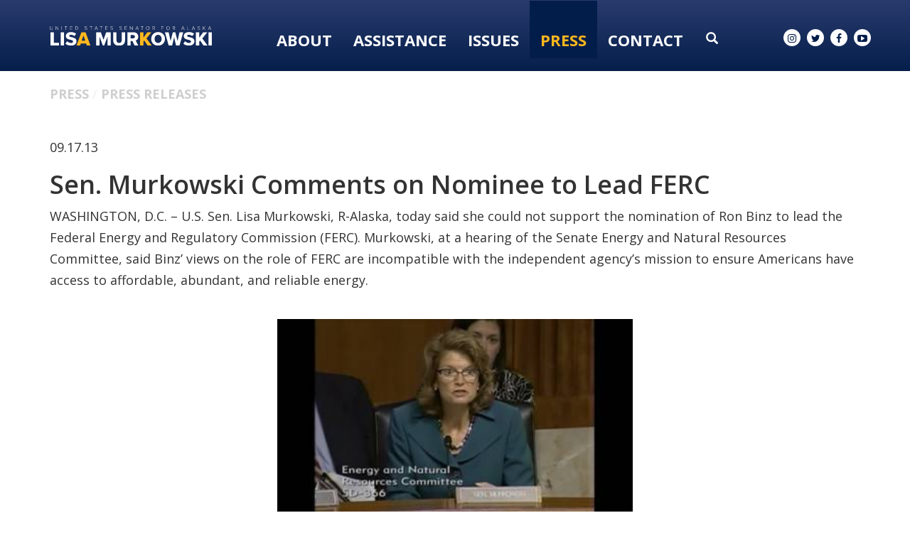

--- FILE ---
content_type: text/html;charset=UTF-8
request_url: https://www.murkowski.senate.gov/press/release/sen-murkowski-comments-on-nominee-to-lead-ferc
body_size: 105734
content:

	
	
	
	
	
	
	
	
	


	


    
	

		
		

		



		
		
			 
		    	
			
		
		

		
		

		

		
		

		 
		 
		 	
		 
                

                    

		
        
		

		
			
		

		
		

		
		


		

		
    

    

	























	  


    





















  





    

    


 
 
		
		
		
		
		







	
	

	



    



    
    







 
 








<!DOCTYPE html>
<!--[if lt IE 7 ]><html lang="en" class="no-js ie ie6"> <![endif]-->
<!--[if IE 7 ]><html lang="en" class="no-js ie ie7"> <![endif]-->
<!--[if IE 8 ]><html lang="en" class="no-js ie ie8"> <![endif]-->
<!--[if IE 9 ]><html lang="en" class="no-js ie ie9"> <![endif]-->
<!--[if IE 10 ]><html lang="en" class="no-js ie ie10"> <![endif]-->
<!--[if IE 11 ]><html lang="en" class="no-js ie ie11"> <![endif]-->
<!--[if gt IE 11]><html lang="en" class="no-js ie"> <![endif]-->
<!--[if !(IE) ]><!-->
<html lang="en" class="no-js">
<!--<![endif]-->

<head>
<meta charset="UTF-8">
<meta http-equiv="X-UA-Compatible" content="IE=edge,chrome=1">
<meta name="viewport" content="width=device-width, initial-scale=1">










<title>Sen. Murkowski Comments on Nominee to Lead FERC</title>





	<meta name="twitter:card" content="summary_large_image" />





<meta name="twitter:title" content="Sen. Murkowski Comments on Nominee to Lead FERC" />





	
		<meta name="date" content="2013-09-17" />
	


	
		<meta name="title" content="Sen. Murkowski Comments on Nominee to Lead FERC" />
	





<meta name="viewport" content="width=device-width, initial-scale=1.0">






	
	


	





	<meta property="og:url" content="https://www.murkowski.senate.gov/press/release/sen-murkowski-comments-on-nominee-to-lead-ferc" />





	<meta property="og:image" content="https://www.murkowski.senate.gov/themes/murkowski/images/sharelogo.jpg" />
	<meta name="twitter:image" content="https://www.murkowski.senate.gov/themes/murkowski/images/sharelogo.jpg" />




	


	<meta property="og:title" content="Sen. Murkowski Comments on Nominee to Lead FERC | U.S. Senator Lisa Murkowski of Alaska" />
	


	<meta property="og:description" content="Senator Lisa Murkowski of Alaska" />
	<meta name="twitter:description" content="Senator Lisa Murkowski of Alaska" />









<link href="https://www.murkowski.senate.gov/themes/murkowski/images/favicon.ico" rel="Icon" type="image/x-icon"/>


<link rel="Stylesheet" type="text/css" href="/themes/default_v4/styles/smoothDivScroll.css" />


<link rel="stylesheet" href="/themes/default_v4/styles/bootstrap.min.css?cachebuster=1465216185">

<link rel="stylesheet" href="https://maxcdn.bootstrapcdn.com/font-awesome/4.5.0/css/font-awesome.min.css">




<link rel="stylesheet" href="/themes/default_v4/styles/common.css">




	<link rel="stylesheet" href="/themes/murkowski/styles/common.css?cachebuster=1747322878">





<script src="/themes/default_v4/scripts/jquery.min.js"></script>
<script src="/themes/default_v4/scripts/bootstrap.min.js"></script>
<script src="/themes/default_v4/scripts/jquery.html5-placeholder-shim.js"></script>




<!--[if lte IE 6]>
	<link rel="stylesheet" href="http://universal-ie6-css.googlecode.com/files/ie6.1.1.css" media="screen, projection">
<![endif]-->




















<link rel="preconnect" href="https://fonts.googleapis.com">
<link rel="preconnect" href="https://fonts.gstatic.com" crossorigin>
<link href="https://fonts.googleapis.com/css2?family=DM+Serif+Display&family=Open+Sans:wght@300;400;600;700;800&display=swap" rel="stylesheet">


<script src="https://use.fontawesome.com/2af200affc.js"></script>



</head>





	


	

	

	

    



	


		

		

		





	

<body  id="newsroom" class="bg3  two-col "><!--stopindex-->
<a href="#main-nav" class="sr-only">Skip to primary navigation</a> <a class="sr-only" href="#skip-nav">Skip to content</a>



		
		







	<div class="modal fade" id="NavMobileModal" tabindex="-1" role="dialog" aria-labelledby="NavMobileModal" aria-hidden="true">
	  <div class="modal-dialog modal-lg">
	    <div class="modal-content">
	      <div class="modal-header">
	        <button type="button" class="close" data-dismiss="modal"><span aria-hidden="true">&times;</span><span class="sr-only">Close</span></button>
	      </div>
	      <div class="modal-body">
	       <ul class="nav nav-pills nav-stacked" id="main-nav">
	       	
				
				
					
						
						
						
						
						
						
							
							
							
							
						
					<li  class="no-descriptions">  <a href="https://www.murkowski.senate.gov/about-lisa" >About</a>
						
					</li>
					
				
					
						
						
						
						
						
							
							
							
							
						
						
							
								
							
							
							
								
							
								
							
								
							
								
							
								
							
								
							
								
							
								
							
								
							
								
							
								
							
								
							
							
						
					<li  class="dropdown no-descriptions">  <a href="https://www.murkowski.senate.gov/assistance" >Assistance</a>
						
							
								

		
		
			
			
			
			
			
				
					
						<ul class="dropdown-menu">
					

					
						
						
						
						
						
						
						<li>
							
							<a href="/government-shutdown">Government Shutdown </a>
							

		
		
			
			
			
			
			
		

		

		
						</li>
					
						
						
						
						
						
						
						<li>
							
							<a href="https://www.murkowski.senate.gov/social-security-fairness-act-information">Social Security Fairness Act Information </a>
							

		
		
			
			
			
			
			
		

		

		
						</li>
					
						
						
						
						
						
						
						<li>
							
							<a href="https://www.murkowski.senate.gov/letter-of-support-requests">Letter of Support Requests </a>
							

		
		
			
			
			
			
			
		

		

		
						</li>
					
						
						
						
						
						
						
						<li>
							
							<a href="https://www.murkowski.senate.gov/assistance/dc-tour-requests">D.C. Tour Requests </a>
							

		
		
			
			
			
			
			
		

		

		
						</li>
					
						
						
						
						
						
						
						<li>
							
							<a href="https://www.murkowski.senate.gov/assistance/veteran-spotlight">Veteran Spotlight </a>
							

		
		
			
			
			
			
			
		

		

		
						</li>
					
						
						
						
						
						
						
						<li>
							
							<a href="https://www.murkowski.senate.gov/assistance/faq">FAQ </a>
							

		
		
			
			
			
			
			
		

		

		
						</li>
					
						
						
						
						
						
						
						<li>
							
							<a href="https://www.murkowski.senate.gov/assistance/federal-grants">Federal Grants </a>
							

		
		
			
			
			
			
			
		

		

		
						</li>
					
						
						
						
						
						
						
						<li>
							
							<a href="https://www.murkowski.senate.gov/assistance/flag-requests">Flag Requests </a>
							

		
		
			
			
			
			
			
		

		

		
						</li>
					
						
						
						
						
						
						
						<li>
							
							<a href="https://www.murkowski.senate.gov/assistance/help-with-a-federal-agency">Help With A Federal Agency </a>
							

		
		
			
			
			
			
			
		

		

		
						</li>
					
						
						
						
						
						
						
						<li>
							
							<a href="https://www.murkowski.senate.gov/assistance/students">Students </a>
							

		
		
			
			
			
			
			
		

		

		
						</li>
					
						
						
						
						
						
						
						<li>
							
							<a href="https://www.murkowski.senate.gov/employment-opportunities">Employment Opportunities </a>
							

		
		
			
			
			
			
			
		

		

		
						</li>
					
						
						
						
						
						
						
						<li>
							
							<a href="https://www.murkowski.senate.gov/appropriations-and-cds-request-page">FY26 Appropriations and CDS Request Page </a>
							

		
		
			
			
			
			
			
		

		

		
						</li>
					

					
						</ul>
					
				
			
		

		

		

							
						
					</li>
					
				
					
						
						
						
						
						
							
							
							
							
						
						
							
								
							
							
							
								
							
								
							
								
							
								
							
							
						
					<li  class="dropdown no-descriptions">  <a href="https://www.murkowski.senate.gov/issues" >Issues</a>
						
							
								

		
		
			
			
			
			
			
				
					
						<ul class="dropdown-menu">
					

					
						
						
						
						
						
						
						<li>
							
							<a href="https://www.murkowski.senate.gov/issues/issues-and-priorities">Issues & Priorities </a>
							

		
		
			
			
			
			
			
		

		

		
						</li>
					
						
						
						
						
						
						
						<li>
							
							<a href="https://www.murkowski.senate.gov/issues/sponsored-and-cosponsored-legislation">Sponsored & Co-sponsored Legislation </a>
							

		
		
			
			
			
			
			
		

		

		
						</li>
					
						
						
						
						
						
						
						<li>
							
							<a href="https://www.murkowski.senate.gov/issues/voting-record">Voting Record </a>
							

		
		
			
			
			
			
			
		

		

		
						</li>
					
						
						
						
						
						
						
						<li>
							
							<a href="https://www.murkowski.senate.gov/appropriations">Appropriations </a>
							

		
		
			
			
			
			
			
		

		

		
						</li>
					

					
						</ul>
					
				
			
		

		

		

							
						
					</li>
					
				
					
						
						
						
							
						
						
						
							
								
							
							
							
							
						
						
							
								
							
							
							
								
							
								
							
								
							
								
							
								
							
							
						
					<li  class="selected dropdown no-descriptions">  <a href="https://www.murkowski.senate.gov/press" >Press</a>
						
							
								

		
		
			
			
			
			
			
				
					
						<ul class="dropdown-menu">
					

					
						
						
						
						
						
						
						<li>
							
							<a href="https://www.murkowski.senate.gov/press/press-releases">Press Releases </a>
							

		
		
			
			
			
			
			
		

		

		
						</li>
					
						
						
						
						
						
						
						<li>
							
							<a href="https://www.murkowski.senate.gov/press/articles-and-op-eds">Articles & Op-eds </a>
							

		
		
			
			
			
			
			
		

		

		
						</li>
					
						
						
						
						
						
						
						<li>
							
							<a href="https://www.murkowski.senate.gov/press/speeches/">Speeches </a>
							

		
		
			
			
			
			
			
		

		

		
						</li>
					
						
						
						
						
						
						
						<li>
							
							<a href="https://www.murkowski.senate.gov/press/videos">Videos </a>
							

		
		
			
			
			
			
			
		

		

		
						</li>
					
						
						
						
						
						
						
						<li>
							
							<a href="https://www.murkowski.senate.gov/press/newsletters">Newsletters </a>
							

		
		
			
			
			
			
			
		

		

		
						</li>
					

					
						</ul>
					
				
			
		

		

		

							
						
					</li>
					
				
					
						
						
						
						
						
							
							
							
							
						
						
							
								
							
							
							
								
							
								
							
								
							
								
							
								
							
								
							
							
						
					<li  class="dropdown no-descriptions">  <a href="https://www.murkowski.senate.gov/contact" >Contact</a>
						
							
								

		
		
			
			
			
			
			
				
					
						<ul class="dropdown-menu">
					

					
						
						
						
						
						
						
						<li>
							
							<a href="https://www.murkowski.senate.gov/contact/email">Email Lisa </a>
							

		
		
			
			
			
			
			
		

		

		
						</li>
					
						
						
						
						
						
						
						<li>
							
							<a href="https://www.murkowski.senate.gov/contact/newsletter-signup">Newsletter Signup </a>
							

		
		
			
			
			
			
			
		

		

		
						</li>
					
						
						
						
						
						
						
						<li>
							
							<a href="https://www.murkowski.senate.gov/contact/meeting-requests">Meeting Requests </a>
							

		
		
			
			
			
			
			
		

		

		
						</li>
					
						
						
						
						
						
						
						<li>
							
							<a href="https://www.murkowski.senate.gov/contact/office-locations">Office Locations </a>
							

		
		
			
			
			
			
			
		

		

		
						</li>
					
						
						
						
						
						
						
						<li>
							
							<a href="https://www.murkowski.senate.gov/contact/staff-directory">Staff Directory </a>
							

		
		
			
			
			
			
			
		

		

		
						</li>
					
						
						
						
						
						
						
						<li>
							
							<a href="https://www.murkowski.senate.gov/assistance/help-with-a-federal-agency">Help With A Federal Agency </a>
							

		
		
			
			
			
			
			
		

		

		
						</li>
					

					
						</ul>
					
				
			
		

		

		

							
						
					</li>
					
				
					
				
					
				
				
			</ul>
	      </div>
	    </div>
	  </div>
	</div>



<div class="modal fade" id="SearchModal" tabindex="-1" role="dialog" aria-labelledby="SearchModal" aria-hidden="true">
	<div class="modal-dialog modal-lg">
		<div class="modal-content">
			<div class="modal-header">
				<button type="button" class="close" data-dismiss="modal"><span aria-hidden="true">&times;</span><span class="sr-only">Close</span></button>
			</div>
			<div class="modal-body">
				<div id="searchpopup">
					
					
					
					
					
					
					
					
					
					
					
					
					
					
					
					
					
					
					
					
					
					
					
					
					
					
					
					
					
					
					
					<form aria-label="search" id="sitesearch" role="search" method="get" action="/search" class="pull-right form-inline">
						<input type="search" id="search-field" name="q" placeholder="Search">
						<input type="hidden" name="access" value="p" />
						<input type="hidden" name="as_dt" value="i" />
						<input type="hidden" name="as_epq" value="" />
						<input type="hidden" name="as_eq" value="" />
						<input type="hidden" name="as_lq" value="" />
						<input type="hidden" name="as_occt" value="any" />
						<input type="hidden" name="as_oq" value="" />
						<input type="hidden" name="as_q" value="" />
						<input type="hidden" name="as_sitesearch" value="" />
						<input type="hidden" name="client" value="" />
						<input type="hidden" name="sntsp" value="0" />
						<input type="hidden" name="filter" value="0" />
						<input type="hidden" name="getfields" value="" />
						<input type="hidden" name="lr" value="" />
						<input type="hidden" name="num" value="15" />
						<input type="hidden" name="numgm" value="3" />
						<input type="hidden" name="oe" value="UTF8" />
						<input type="hidden" name="output" value="xml_no_dtd" />
						<input type="hidden" name="partialfields" value="" />
						<input type="hidden" name="proxycustom" value="" />
						<input type="hidden" name="proxyreload" value="0" />
						<input type="hidden" name="proxystylesheet" value="default_frontend" />
						<input type="hidden" name="requiredfields" value="" />
						<input type="hidden" name="sitesearch" value="" />
						<input type="hidden" name="sort" value="date:D:S:d1" />
						<input type="hidden" name="start" value="0" />
						<input type="hidden" name="ud" value="1" />
						<button aria-label="submit" type="submit"><span class="glyphicon glyphicon-search"></span></button>
					</form>
				</div>
			</div>
		</div>
	</div>
</div>




	<div id = "interior-header" data-spy="affix" >


		<div class = 'container'>
			<div class = "logo-hold">
				<a href = "/">
					<img src = "/themes/murkowski/images/Logo-Interior-OL.svg" alt="Interior Page Logo">
				</a>
			</div>
			<div class = "nav-hold">
				





<div class="navbar">
       <ul class="nav nav-pills nav-justified hidden-sm hidden-xs" id="main-nav">
       	
			
			
				
					
					
					
					
					
					
						
						
						
						
					
				<li  class="no-descriptions">  <a href="https://www.murkowski.senate.gov/about-lisa" >About</a>
					
				</li>
				
			
				
					
					
					
					
					
						
						
						
						
					
					
						
							
						
						
						
							
						
							
						
							
						
							
						
							
						
							
						
							
						
							
						
							
						
							
						
							
						
							
						
						
					
				<li  class="dropdown no-descriptions">  <a href="https://www.murkowski.senate.gov/assistance" >Assistance</a>
					
						
							

		
		
			
			
			
			
			
				
					
						<ul class="dropdown-menu">
					

					
						
						
						
						
						
						
						<li>
							
							<a href="/government-shutdown">Government Shutdown </a>
							

		
		
			
			
			
			
			
		

		

		
						</li>
					
						
						
						
						
						
						
						<li>
							
							<a href="https://www.murkowski.senate.gov/social-security-fairness-act-information">Social Security Fairness Act Information </a>
							

		
		
			
			
			
			
			
		

		

		
						</li>
					
						
						
						
						
						
						
						<li>
							
							<a href="https://www.murkowski.senate.gov/letter-of-support-requests">Letter of Support Requests </a>
							

		
		
			
			
			
			
			
		

		

		
						</li>
					
						
						
						
						
						
						
						<li>
							
							<a href="https://www.murkowski.senate.gov/assistance/dc-tour-requests">D.C. Tour Requests </a>
							

		
		
			
			
			
			
			
		

		

		
						</li>
					
						
						
						
						
						
						
						<li>
							
							<a href="https://www.murkowski.senate.gov/assistance/veteran-spotlight">Veteran Spotlight </a>
							

		
		
			
			
			
			
			
		

		

		
						</li>
					
						
						
						
						
						
						
						<li>
							
							<a href="https://www.murkowski.senate.gov/assistance/faq">FAQ </a>
							

		
		
			
			
			
			
			
		

		

		
						</li>
					
						
						
						
						
						
						
						<li>
							
							<a href="https://www.murkowski.senate.gov/assistance/federal-grants">Federal Grants </a>
							

		
		
			
			
			
			
			
		

		

		
						</li>
					
						
						
						
						
						
						
						<li>
							
							<a href="https://www.murkowski.senate.gov/assistance/flag-requests">Flag Requests </a>
							

		
		
			
			
			
			
			
		

		

		
						</li>
					
						
						
						
						
						
						
						<li>
							
							<a href="https://www.murkowski.senate.gov/assistance/help-with-a-federal-agency">Help With A Federal Agency </a>
							

		
		
			
			
			
			
			
		

		

		
						</li>
					
						
						
						
						
						
						
						<li>
							
							<a href="https://www.murkowski.senate.gov/assistance/students">Students </a>
							

		
		
			
			
			
			
			
		

		

		
						</li>
					
						
						
						
						
						
						
						<li>
							
							<a href="https://www.murkowski.senate.gov/employment-opportunities">Employment Opportunities </a>
							

		
		
			
			
			
			
			
		

		

		
						</li>
					
						
						
						
						
						
						
						<li>
							
							<a href="https://www.murkowski.senate.gov/appropriations-and-cds-request-page">FY26 Appropriations and CDS Request Page </a>
							

		
		
			
			
			
			
			
		

		

		
						</li>
					

					
						</ul>
					
				
			
		

		

		

						
					
				</li>
				
			
				
					
					
					
					
					
						
						
						
						
					
					
						
							
						
						
						
							
						
							
						
							
						
							
						
						
					
				<li  class="dropdown no-descriptions">  <a href="https://www.murkowski.senate.gov/issues" >Issues</a>
					
						
							

		
		
			
			
			
			
			
				
					
						<ul class="dropdown-menu">
					

					
						
						
						
						
						
						
						<li>
							
							<a href="https://www.murkowski.senate.gov/issues/issues-and-priorities">Issues & Priorities </a>
							

		
		
			
			
			
			
			
		

		

		
						</li>
					
						
						
						
						
						
						
						<li>
							
							<a href="https://www.murkowski.senate.gov/issues/sponsored-and-cosponsored-legislation">Sponsored & Co-sponsored Legislation </a>
							

		
		
			
			
			
			
			
		

		

		
						</li>
					
						
						
						
						
						
						
						<li>
							
							<a href="https://www.murkowski.senate.gov/issues/voting-record">Voting Record </a>
							

		
		
			
			
			
			
			
		

		

		
						</li>
					
						
						
						
						
						
						
						<li>
							
							<a href="https://www.murkowski.senate.gov/appropriations">Appropriations </a>
							

		
		
			
			
			
			
			
		

		

		
						</li>
					

					
						</ul>
					
				
			
		

		

		

						
					
				</li>
				
			
				
					
					
					
						
					
					
					
						
							
						
						
						
						
					
					
						
							
						
						
						
							
						
							
						
							
						
							
						
							
						
						
					
				<li  class="selected dropdown no-descriptions">  <a href="https://www.murkowski.senate.gov/press" >Press</a>
					
						
							

		
		
			
			
			
			
			
				
					
						<ul class="dropdown-menu">
					

					
						
						
						
						
						
						
						<li>
							
							<a href="https://www.murkowski.senate.gov/press/press-releases">Press Releases </a>
							

		
		
			
			
			
			
			
		

		

		
						</li>
					
						
						
						
						
						
						
						<li>
							
							<a href="https://www.murkowski.senate.gov/press/articles-and-op-eds">Articles & Op-eds </a>
							

		
		
			
			
			
			
			
		

		

		
						</li>
					
						
						
						
						
						
						
						<li>
							
							<a href="https://www.murkowski.senate.gov/press/speeches/">Speeches </a>
							

		
		
			
			
			
			
			
		

		

		
						</li>
					
						
						
						
						
						
						
						<li>
							
							<a href="https://www.murkowski.senate.gov/press/videos">Videos </a>
							

		
		
			
			
			
			
			
		

		

		
						</li>
					
						
						
						
						
						
						
						<li>
							
							<a href="https://www.murkowski.senate.gov/press/newsletters">Newsletters </a>
							

		
		
			
			
			
			
			
		

		

		
						</li>
					

					
						</ul>
					
				
			
		

		

		

						
					
				</li>
				
			
				
					
					
					
					
					
						
						
						
						
					
					
						
							
						
						
						
							
						
							
						
							
						
							
						
							
						
							
						
						
					
				<li  class="dropdown no-descriptions">  <a href="https://www.murkowski.senate.gov/contact" >Contact</a>
					
						
							

		
		
			
			
			
			
			
				
					
						<ul class="dropdown-menu">
					

					
						
						
						
						
						
						
						<li>
							
							<a href="https://www.murkowski.senate.gov/contact/email">Email Lisa </a>
							

		
		
			
			
			
			
			
		

		

		
						</li>
					
						
						
						
						
						
						
						<li>
							
							<a href="https://www.murkowski.senate.gov/contact/newsletter-signup">Newsletter Signup </a>
							

		
		
			
			
			
			
			
		

		

		
						</li>
					
						
						
						
						
						
						
						<li>
							
							<a href="https://www.murkowski.senate.gov/contact/meeting-requests">Meeting Requests </a>
							

		
		
			
			
			
			
			
		

		

		
						</li>
					
						
						
						
						
						
						
						<li>
							
							<a href="https://www.murkowski.senate.gov/contact/office-locations">Office Locations </a>
							

		
		
			
			
			
			
			
		

		

		
						</li>
					
						
						
						
						
						
						
						<li>
							
							<a href="https://www.murkowski.senate.gov/contact/staff-directory">Staff Directory </a>
							

		
		
			
			
			
			
			
		

		

		
						</li>
					
						
						
						
						
						
						
						<li>
							
							<a href="https://www.murkowski.senate.gov/assistance/help-with-a-federal-agency">Help With A Federal Agency </a>
							

		
		
			
			
			
			
			
		

		

		
						</li>
					

					
						</ul>
					
				
			
		

		

		

						
					
				</li>
				
			
				
			
				
			
			
		</ul>


		<a class="srchbutton hidden-sm hidden-xs">
			<span class="glyphicon glyphicon-search"><span class="hidden">x</span></span>
		</a>
		<a class="srchbuttonmodal visible-sm visible-xs" data-toggle="modal" data-target="#SearchModal" aria-label="search" title="search">
			<span class="glyphicon glyphicon-search"><span class="hidden">x</span></span>
		</a>
		<div id="search">
			
			
			
			
			
			
			
			
			
			
			
			
			
			
			
			
			
			
			
			
			
			
			
			
			
			
			
			
			
			
			
			<form id="sitesearch" role="search" method="get" action="/search" class="form-inline">
				<label for="search-field" style="text-indent:-9000px;">search</label>
				<input type="search" id="search-field" name="q" placeholder="Search">
				<input type="hidden" name="access" value="p" />
				<input type="hidden" name="as_dt" value="i" />
				<input type="hidden" name="as_epq" value="" />
				<input type="hidden" name="as_eq" value="" />
				<input type="hidden" name="as_lq" value="" />
				<input type="hidden" name="as_occt" value="any" />
				<input type="hidden" name="as_oq" value="" />
				<input type="hidden" name="as_q" value="" />
				<input type="hidden" name="as_sitesearch" value="" />
				<input type="hidden" name="client" value="" />
				<input type="hidden" name="sntsp" value="0" />
				<input type="hidden" name="filter" value="0" />
				<input type="hidden" name="getfields" value="" />
				<input type="hidden" name="lr" value="" />
				<input type="hidden" name="num" value="15" />
				<input type="hidden" name="numgm" value="3" />
				<input type="hidden" name="oe" value="UTF8" />
				<input type="hidden" name="output" value="xml_no_dtd" />
				<input type="hidden" name="partialfields" value="" />
				<input type="hidden" name="proxycustom" value="" />
				<input type="hidden" name="proxyreload" value="0" />
				<input type="hidden" name="proxystylesheet" value="default_frontend" />
				<input type="hidden" name="requiredfields" value="" />
				<input type="hidden" name="sitesearch" value="" />
				<input type="hidden" name="sort" value="date:D:S:d1" />
				<input type="hidden" name="start" value="0" />
				<input type="hidden" name="ud" value="1" />
				<button type="submit">
					<span class="glyphicon glyphicon-search"><span class="hidden">x</span></span>
				</button>
			</form>
		</div>
		<script type="text/javascript">
			$( ".srchbutton" ).click(function() {

				$( "#search" ).toggleClass( "showme" );

				if ($( "#search" ).hasClass( "showme" )){
					$( ".nav" ).delay( 300 ).fadeOut( 300 );
					$( ".togglemenu" ).fadeOut( 0 );
				}else{
					$( ".nav" ).delay( 300 ).fadeIn( 300 );
					$( ".togglemenu" ).delay( 300 ).fadeIn( 300 );
				};
				if ($( ".srchbutton .glyphicon" ).hasClass( "glyphicon-search" )){

					$( ".srchbutton .glyphicon" ).removeClass( "glyphicon-search" );
					$( ".srchbutton .glyphicon" ).addClass( "glyphicon-remove" );
				}else{
					$( ".srchbutton .glyphicon" ).removeClass( "glyphicon-remove" );
					$( ".srchbutton .glyphicon" ).addClass( "glyphicon-search" );
				};
			});
		</script>
		<a class="togglemenu hidden-xl hidden-md hidden-lg" data-toggle="modal" data-target="#NavMobileModal">

			<span class="glyphicon glyphicon-menu-hamburger"></span>
			<span class="menulabel">MENU</span>

		</a>
	</div>



			</div>
			<div class = "right">
			<div class = "social-list ">
				<a href = "//www.instagram.com/senlisamurkowski/" target = "_blank"><i class="fa fa-instagram"></i><span class="hidden">instagram</span></a>
				<a href = "//twitter.com/lisamurkowski" target = "_blank"><i class="fa fa-twitter"></i><span class="hidden">twitter</span></a>
				<a href = "//www.facebook.com/pages/Lisa-Murkowski/25271170290" target = "_blank"><i class="fa fa-facebook"></i><span class="hidden">facebook</span></a>
				<a href = "//www.youtube.com/senatormurkowski" target = "_blank"><i class="fa fa-youtube-play"></i><span class="hidden">youtube</span></a>
			</div>
		</div>
		</div>
	</div>

<script>

			$('#interior-header').affix({
				'offset': {
					'top': 60,
					'bottom': function () {
						return (this.bottom = $('footer').outerHeight(true))
					}
				}
			});
		</script>




<div id="skip-nav"></div>













		
		


	
	 <div id="content" role="main"><!--startindex-->







	

	
	
		
		
	















	<div class="container" id="main_container">






	<div id='breadcrumb'><ol class='list-inline'><li><a href='https://www.murkowski.senate.gov/'>Home</a></li><li><a href='https://www.murkowski.senate.gov/press'>Press</a></li><li><a href='https://www.murkowski.senate.gov/press/press-releases'>Press Releases</a></li></ol></div>


<div class="one_column row">


	
	




	

	 <div class="clearfix col-md-12" id="main_column"><!--startindex-->


	



	
	<div id="newscontent" class="article">
	
	<div id="press">
		
			<span class="date black">09.17.13</span>
			<h1 class="main_page_title">Sen. Murkowski Comments on Nominee to Lead FERC</h1>
			
			<p>WASHINGTON, D.C. &ndash; U.S. Sen. Lisa Murkowski, R-Alaska, today said she could not support the nomination of Ron Binz to lead the Federal Energy and Regulatory Commission (FERC). Murkowski, at a hearing of the Senate Energy and Natural Resources Committee, said Binz&rsquo; views on the role of FERC are incompatible with the independent agency&rsquo;s mission to ensure Americans have access to affordable, abundant, and reliable energy.</p>
<p align="center"><a href="http://www.youtube.com/watch?v=lx2_I2PHqT0&amp;feature=youtu.be"><img src="[data-uri]" alt="" /></a></p>
<p align="center">(Click to play video)</p>
<p>&ldquo;Based on my meeting last week with Mr. Binz and my due diligence, I regret that I must conclude that he lacks the temperament and judgment required of the leader of an independent commission and statutory CEO of an agency such as the FERC,&rdquo; Murkowski said. &ldquo;In addition, his conception of the role of regulation is not what we need at FERC right now. What is needed, now more than ever, is balance and independence.&rdquo;</p>
<p>Murkowski is the ranking Republican on the Senate Energy and Natural Resources Committee. Full video of the hearing is available on the committee&rsquo;s <a href="http://www.energy.senate.gov/public/index.cfm/hearings-and-business-meetings?ID=28204b8c-7aed-412c-8529-3ea2eee55d83">website</a>.</p>
<p align="center">###</p>
			
			
			
		


		
		
	












    

    

	

	

    

	


	
	

		
	

    
	

     
	


 
	

    

    

		
		
		
		
		
		
		
		
		
		
		<br>
		
	</div>
	<hr>
<div id="pagetools">
	

	<script>// cribbed from jquery migrate plugin @ https://github.com/jquery/jquery-migrate/blob/master/src/core.js
		if (typeof uaMatch == 'undefined') {
			var uaMatch = function( ua ) {
				ua = ua.toLowerCase();

				var match = /(chrome)[ \/]([\w.]+)/.exec( ua ) ||
					/(webkit)[ \/]([\w.]+)/.exec( ua ) ||
					/(opera)(?:.*version|)[ \/]([\w.]+)/.exec( ua ) ||
					/(msie) ([\w.]+)/.exec( ua ) ||
					ua.indexOf("compatible") < 0 && /(mozilla)(?:.*? rv:([\w.]+)|)/.exec( ua ) ||
					[];

				return {
					browser: match[ 1 ] || "",
					version: match[ 2 ] || "0"
				};
			};

			var matched = uaMatch( navigator.userAgent );
			var browser = {};

			if ( matched.browser ) {
				browser[ matched.browser ] = true;
				browser.version = matched.version;
			}

			// Chrome is Webkit, but Webkit is also Safari.
			if ( browser.chrome ) {
				browser.webkit = true;
			} else if ( browser.webkit ) {
				browser.safari = true;
			}
		}
	</script>

	<div id="fb-root"></div>
	<div class="clearfix"></div>
	<ul id="actions" class="list-unstyled  list-inline">
		
			<li><a class="btn btn-xs pull-left" onclick="window.print()" >Print</a></li>
		
		
			
			<li><a class="btn btn-xs pull-left" href="mailto:?subject=A Link From Senator Lisa Murkowski&body=http://www.murkowski.senate.gov/press/release/sen-murkowski-comments-on-nominee-to-lead-ferc">Email</a></li>
		
		
			<li id="fb-li">
				<div class="fb-like pull-left" data-href="http://www.murkowski.senate.gov/press/release/sen-murkowski-comments-on-nominee-to-lead-ferc" data-send="false" data-layout="button_count" data-width="60" data-show-faces="false" data-font="verdana"></div>
			</li>
		
		
		
			<li id="twitter-li">
				<a class="twitter-share-button pull-left" href="https://twitter.com/share" data-url="http://www.murkowski.senate.gov/press/release/sen-murkowski-comments-on-nominee-to-lead-ferc" data-text="Sen. Murkowski Comments on Nominee to Lead FERC">Tweet</a>
			</li>
		
	</ul>

	<script>
		if (!browser.msie || browser.msie && browser.version >= 8) {
			// facebook
			(function(d, s, id) {
				var js, fjs = d.getElementsByTagName(s)[0];
				if (d.getElementById(id)) return;
				js = d.createElement(s); js.id = id;
				js.src = "//connect.facebook.net/en_US/all.js#xfbml=1&appId=178127398911465";
				fjs.parentNode.insertBefore(js, fjs);
			}(document, 'script', 'facebook-jssdk'));

			// twitter
			!function(d,s,id){var js,fjs=d.getElementsByTagName(s)[0];if(!d.getElementById(id)){js=d.createElement(s);js.id=id;js.src="//platform.twitter.com/widgets.js";fjs.parentNode.insertBefore(js,fjs);}}(document,"script","twitter-wjs");
		} else {
			document.getElementById('fb-li').style.display = 'none';
			document.getElementById('twitter-li').style.display = 'none';
		}
	</script>

	
</div>



	
	




	
	
	



    
	
	


    
    
    
	</div>














	

	</div>



	
	



	
</div>


</div>
</div>
<div class = "office-locations" id = "visiting">

	<div class = "blue-line hidden-xs">
		<div class = "container">
			<span id = "circle" class="closed" onclick="" >+</span><h3>Office Locations</h3>
		</div>
	</div>
	<div class = "container office-location-container hidden" data-office-locations = "office-location-container" id="">
		<div class = "col-md-3 col-sm-3 col-xs-3">
			<div class = "location-links">
				<h4 class = "location anchorage-loc" data-city = "anchorage">Anchorage</h4>
				<h4 class = "location fairbanks-loc" data-city = "fairbanks">Fairbanks</h4>
				<h4 class = "location juneau-loc" data-city = "juneau">Juneau</h4>
				<h4 class = "location matsu-loc" data-city = "matsu">Mat-su valley</h4>
				<h4 class = "location kenai-loc" data-city = "kenai">Soldotna</h4>
				<h4 class = "location ketchikan-loc" data-city = "ketchikan">Ketchikan</h4>
				<h4 class = "location dc-loc" data-city = "dc">Washington, D.C.</h4>
			</div>
			<div class = "addresses">
				<div id="address_anchorage" class = "hidden address"><h4>Anchorage</h4>
					<p>510 L Street<br>
					Suite 600
					<br>Anchorage, AK  99501
					<br>Phone: (907) 271-3735
					<br>Fax: (877) 857-0322</p>
					<a href="//goo.gl/maps/PtunU5w9YuJ2" id="map" target="_blank">Get Directions&nbsp;<span>&#9654;</span></a>
				</div>
				<div id="address_fairbanks" class = "hidden address"><h4>Fairbanks</h4>
					Fairbanks Federal Building <br>
					101 12th Avenue Room 172<br>
					Fairbank, Alaska 99701<br>
					Phone: (907) 456-0233<br>
					Fax: (877) 857-0322</p>
					<a href="https://goo.gl/maps/sUtncm45NsxcgeNB9" id ="map" target="_blank">Get Directions&nbsp;<span>&#9654;</span></a>
				</div>
				<div id="address_juneau" class = "hidden address"><h4>Juneau</h4>
					<p>800 Glacier Ave<br>
					Suite 101<br>
					Juneau, AK  99801<br>
					Phone: (907) 586-7277<br>
					Fax: (877) 857-0322</p>
					<a href="//goo.gl/maps/5vtnfFaTNr52" id ="map" target="_blank">Get Directions&nbsp;<span>&#9654;</span></a>
				</div>
				<div id="address_matsu" class = "hidden address"><h4>Mat-Su Valley</h4>
					<p>851 E. Westpoint Drive<br>
					Suite 307<br>
					Wasilla, AK  99654<br>
					Phone: (907) 376-7665<br>
					Fax: (877) 857-0322</p>
					<a href="//goo.gl/maps/pz2tD8vg4Yy" id ="map" target="_blank">Get Directions&nbsp;<span>&#9654;</span></a>
				</div>
				<div id="address_kenai" class = "hidden address"><h4>Soldotna</h4>
					<p>44539 Sterling Highway<br />
						Suite 203<br />
						Soldotna, Alaska 99669<br />
					Phone: (907) 262-4220<br>
					Fax: (877) 857-0322</p>
					<a href="https://www.google.com/maps/dir//44539+Sterling+Hwy+%23203,+Soldotna,+AK+99669/@62.2563694,-166.4797056,5z/data=!4m16!1m7!3m6!1s0x56c6617ce6d7da6d:0xb508f22410d7092a!2s44539+Sterling+Hwy+%23203,+Soldotna,+AK+99669!3b1!8m2!3d60.480467!4d-151.0727677!4m7!1m0!1m5!1m1!1s0x56c6617ce6d7da6d:0xb508f22410d7092a!2m2!1d-151.0727677!2d60.480467" id ="map" target="_blank">Get Directions&nbsp;<span>&#9654;</span></a>
				</div>
				<div id="address_ketchikan" class = "hidden address"><h4>Ketchikan</h4>
					<p>1900 First Avenue<br>
					Suite 225<br>
					Ketchikan, AK 99901
					<br>Phone: (907) 225-6880
					<br>Fax: (877) 857-0322</p>
					<a href="//goo.gl/maps/DWJVEL2aY2w" id ="map" target="_blank">Get Directions&nbsp;<span>&#9654;</span></a>
				</div>
	   	   		<div id="address_dc" class = "hidden address"><h4>Washington, D.C.</h4>
	   	   			<p>522 Hart Senate Office Building<br />
	   	   			Washington, DC 20510<br>
	   	   			Phone: (202)-224-6665<br>
	   	   			Fax: (202)-224-5301</p>
	   	   			<a href="//goo.gl/maps/NUid2crS3nt" id ="map" target="_blank">Get Directions&nbsp;<span>&#9654;</span></a>
			    </div>
			</div>
		</div>
		<div class = "col-md-9 col-sm-9 col-xs-9">
			<div class = "outline" id = "location-image">
				<img class = "location-image" src = "/themes/murkowski/images/placeholder/anchorage.jpg" alt="location">
			</div>
			
			<div class="preloader" style="position:-10000px;height:1px;width:1px;overflow:hidden;">
				<img style="height:1px;width:1px;" src="/themes/murkowski/images/placeholder/kenai.jpg" alt="kenai">
				<img style="height:1px;width:1px;" src="/themes/murkowski/images/placeholder/matsu.jpg" alt="matsu">
				<img style="height:1px;width:1px;" src="/themes/murkowski/images/placeholder/ketchikan.jpg" alt="ketchikan">
				<img style="height:1px;width:1px;" src="/themes/murkowski/images/placeholder/juneau.jpg" alt="juneau">
				<img style="height:1px;width:1px;" src="/themes/murkowski/images/placeholder/fairbanks.jpg" alt="fairbanks">
				<img style="height:1px;width:1px;" src="/themes/murkowski/images/placeholder/dc.jpg" alt="dc">
				<img style="height:1px;width:1px;" src="/themes/murkowski/images/placeholder/anchorage.jpg" alt="anchorage">
			</div>
			
			<div class = "map">
				<img id = "map"src= "/themes/murkowski/images/map.png" alt="alaska">
				<div id="circle_anchorage" class="location" data-city ="anchorage">
					<span class = "circle map-point anchorage"></span>
				</div>
				<div id="circle_fairbanks" class="location" data-city ="fairbanks">
					<span class = "circle map-point fairbanks"></span>
				</div>
				<div id="circle_juneau" class="location" data-city ="juneau">
					<span class = "circle map-point juneau"></span>
				</div>
				<div id="circle_matsu" class="location" data-city ="matsu">
					<span class = "circle map-point matsu"></span>
				</div>
				<div id="circle_kenai" class="location" data-city ="kenai">
					<span class = "circle map-point kenai"></span>
				</div>
				<div id="circle_ketchikan" class="location" data-city ="ketchikan">
					<span class = "circle map-point ketchikan"></span>
				</div>
				<div id="circle_dc" class="location" data-city ="dc"><span class = "circle"></span></div>
			</div>
		</div>
	</div>
</div>

<script>

$(function(){

   $('.location').hover(function(){
       var chosen_city = $(this).attr('data-city');
       $('.location-image').attr('src', '/themes/murkowski/images/placeholder/' + chosen_city + '.jpg');

       $('.address').addClass('hidden');
       $('#address_' + chosen_city).removeClass('hidden');
   });
   //first click

   	$('#circle').on('click', handleOpenClick);



   function handleOpenClick(){
       $('#circle').off() //unbind all event handlers
                   .removeClass('closed')
                   .addClass('open')
                   .text('_')
                   .on('click', handleCloseClick); //bind to the close event handler
       $('.office-location-container').removeClass('hidden')
		  .animate({height : "560px"}, 1, function(){

		  	$('html, body').animate({
		   scrollTop: $(document).height()-$(window).height()},
		   1000
		);
		  });


   }
   function handleCloseClick(){
       $('#circle').off() //unbind all event handlers
       .removeClass('open')
       .addClass('closed')
       .text('+')
       .on('click', handleOpenClick); //bind to the open event handler
       $('.office-location-container').animate({height : "0px"}, 1000, function(){
       		$('.office-location-container').addClass('hidden');
       });



   };

   //hover on
    $('h4.location').on('mouseover', handleHoverOver);
     function handleHoverOver(){
     		var chosen_city = $(this).attr('data-city');
         $('span.map-point').removeClass('circle-active');

     	 $('div.location[data-city='+ chosen_city +'] span.map-point').removeClass('circle').addClass('circle-active');
    }

    $('h4.location').on('mouseout', handleHoverOff);

 	function handleHoverOff(){
 		var chosen_city = $(this).attr('data-city');
     	$('span.map-point').addClass('circle')
	};
});

</script>

<!--stopindex-->
<footer class="footer">
	<div class="container">
		
		
		
			<ul class="list-unstyled footernav list-inline ">
				
					
					<li>
						<a href="/about-lisa">About</a>
					</li>
				
					
					<li>
						<a href="/assistance">Assistance</a>
					</li>
				
					
					<li>
						<a href="/issues">Issues</a>
					</li>
				
					
					<li>
						<a href="/press">Press</a>
					</li>
				
					
					<li>
						<a href="/contact">Contact</a>
					</li>
				
			</ul>
		

			<div class = "right">
			<div class = "social-list ">
				<a href = "//www.instagram.com/senlisamurkowski/" target = "_blank"><i class="fa fa-instagram"></i><span class="hidden">instagram</span></a>
				<a href = "//twitter.com/lisamurkowski" target = "_blank"><i class="fa fa-twitter"></i><span class="hidden">twitter</span></a>
				<a href = "//www.facebook.com/pages/Lisa-Murkowski/25271170290" target = "_blank"><i class="fa fa-facebook"></i><span class="hidden">facebook</span></a>
				<a href = "//www.youtube.com/senatormurkowski" target = "_blank"><i class="fa fa-youtube-play"></i><span class="hidden">youtube</span></a>
			</div>
		</div>

	</div>

</footer>
 
<script type="text/template" class="deferred-script">
	$( window ).load(function() {
		var mainbody = $("#content").height();
		var mainwindow = $(window).height();
		if (mainbody < mainwindow){
			$( "#content" ).css( "min-height", mainwindow - 210 );
		}
	});
</script>


	<!--- CUSTOM CODE FOOTER --->


<!--- Google Analytics --->
<!-- Google tag (gtag.js) -->
<script async src="https://www.googletagmanager.com/gtag/js?id=G-1XSZET6RGB"></script>
<script>
 window.dataLayer = window.dataLayer || [];
 function gtag(){dataLayer.push(arguments);}
 gtag('js', new Date());

 gtag('config', 'G-1XSZET6RGB');
</script>

<!--- Adobe --->
<script src="https://assets.adobedtm.com/566dc2d26e4f/f8d2f26c1eac/launch-3a705652822d.min.js"></script>

<!--- END CUSTOM CODE FOOTER --->





<!--[if lt IE 9]>
<script src="/themes/default_v4/scripts/html5shiv.js"></script>
<script src="/themes/default_v4/scripts/respond.min.js"></script>
<script src="/scripts/iefixes.js?cachebuster=1465216513"></script>
<![endif]-->

<script type="text/javascript">
	$(function() {
		/*MOBILE DECIVES*/
		if( /Android|webOS|iPhone|iPad|iPod|BlackBerry|IEMobile|Opera Mini/i.test(navigator.userAgent) ) {
			$( "body" ).addClass( "mobiledevice" );
			//alert("mobiledevice");
		};
		if( /iPad/i.test(navigator.userAgent) ) {
			$( "body" ).addClass( "mobiledevicelarge" );
			//alert("mobiledevicelarge");
		};
		// IE old
		if (/MSIE (\d+\.\d+);/.test(navigator.userAgent)){

			$( "html" ).addClass( "ie" );
		}
		// IE 10
		if( /MSIE 8.0/i.test(navigator.userAgent) ) {
			//alert("IE 10")
			$( "html" ).addClass( "ieold" );


		};

		// IE 10
		if( /MSIE 10.0/i.test(navigator.userAgent) ) {
			//alert("IE 10")
			$( "html" ).addClass( "ie10" );


		};
		// IE 11
		if( /Trident/i.test(navigator.userAgent) ) {
			//alert("IE 11")
			$( "html" ).addClass( "ie" );


		};

	});
</script>
<script src="//platform.twitter.com/widgets.js"></script>
<script src="/scripts/vendor/orientation.js?cachebuster=1465216621"></script>
<script src="/scripts/vendor/modernizr/modernizr.js?cachebuster=1465216536"></script>
<script src="/scripts/vendor/selectivizr/selectivizr.js?cachebuster=1465216555"></script>
<script src="/themes/default_v4/scripts/global.js"></script>

<!--[if lt IE 9]>
<script src="/themes/default_v4/scripts/respond.min.js"></script>
<![endif]-->


<script src="/scripts/vendor/mootools/mootools.js?cachebuster=1689268080"></script>
<script src="/scripts/vendor/mootools/mootools-more.js?cachebuster=1465216525"></script>



<script type="text/template" class="deferred-script">
	// fix for bootstrap tooltip hide/mootools hide collision
	$$('form input,form select,form textarea, input, .nav-tabs li a').each(function(item) { if (typeof item.hide == 'function') { item.hide = null; } });
	Element.implement({
		'slide': function(how, mode){
			return this;
		}
	});
</script>





<script>
	window.top['site_path'] = "54899ACE-E3AF-4970-8B36-02EB356CD286";

	

    var application = {
        "config": {
            "tinymce": {
                "plugins": {
                    "selectvideo": {
                        "player": "jwplayer", // should be set to "legacy" or "jwplayer" currently
                        "youtube": true, // set to true to write the youtube tags for youtube videos
                        "width": "100%", // set width and height on the containing element
                        "height": "100%",
                        "tracking": true
                    }
                }
            }
        },
        "fn": { // deprecated mootools 1.2 stuff that we'll probably still use once we upgrade fully to 1.3
            "defined": function(obj) {
                return (obj != undefined);
            },
            "check": function(obj) {
                return !!(obj || obj === 0);
            }
        },
        "form": {
        	"captchaSiteKey": "",
            "processed": null
			
			
			
        },
        "friendly_urls": true,
        "map": {
            "width": "100%", // set width and height on the containing element
            "height": "100%"
        },
        "siteroot": "https://www.murkowski.senate.gov/",
        "theme": "murkowski",
        "webroot": "https://www.murkowski.senate.gov/"
		
			, "defaultTheme": "default_v4"
		
    };

	var yt_players = [];
	function onYouTubePlayerAPIReady() {
		var carousel = $('.carousel');

		if (carousel.length > 0) {
			carousel.on('slide', function() {
				if (typeof yt_players != 'undefined' && yt_players.constructor === Array && yt_players.length > 0) {
					yt_players.each(function(current) {
						if (application.fn.check(current.player) && typeof current.player.pauseVideo != 'undefined') {
							current.player.pauseVideo();
						}
					});
				}
			});
			//$('.carousel').carousel('cycle');
		}
		$each(yt_players, function(video) {
			video.target.innerHTML = "";
			video.player = new YT.Player(video.target, {
				width: video.width,
				height: video.height,
				videoId: video.id,
				playerVars: {
		            controls: 1,
		            showinfo: 0 ,
		            modestbranding: 1,
		            wmode: "transparent"
		        },
				events: {
					'onStateChange': function(event) {
						if (event.data == YT.PlayerState.PLAYING) {
							if (typeof _gaq != 'undefined') { _gaq.push(['_trackEvent', 'Video', 'Play', video.title ]); }
							//$('.carousel').carousel('pause');
							carousel.each(function(index) {
								$(this).carousel('pause');
							});
						} else if (event.data == YT.PlayerState.PAUSED) {
							//if (typeof _gaq != 'undefined') {  _gaq.push(['_trackEvent', 'Video', 'Pause', video.title ]); }
							//$('.carousel').carousel('cycle');
						} else if (event.data == YT.PlayerState.ENDED) {
							if (typeof _gaq != 'undefined') { _gaq.push(['_trackEvent', 'Video', 'Complete', video.title ]); }
							//carousel.carousel('cycle');
							carousel.each(function(index) {
								$(this).carousel('cycle');

							});
						}
					}
				}
			});
		});


	}

	$(function() {
		var tag = document.createElement('script');
		tag.src = "//www.youtube.com/player_api";
		var firstScriptTag = document.getElementsByTagName('script')[0];
		firstScriptTag.parentNode.insertBefore(tag, firstScriptTag);
	});

	function returnfalse() { return false }
</script>






  






<!--[if lt IE 9]>
	<script src="/scripts/polyfills/jquery.backgroundSize.js?cachebuster=1465216205" type="text/javascript"></script>
	<script type="text/javascript">
		$(function() {
			$('.bg-fix').css({'background-size': 'cover'});
		});
	</script>
<![endif]-->

<script>
	$(function() {
		$('a').each(function() {
			var $this = $(this);
			var newWin = $this.hasClass('new-win');
			var senExit = $this.hasClass('sen-exit');
			if (newWin === true || senExit === true) {
				var href = $this.attr('href');
				if (typeof href !== 'undefined' && href !== '') {
					if (href.indexOf('javascript:') === -1 && href.charAt(0) !== '#') {
						var uri = (senExit === true) ? '' + encodeURIComponent(href) : href;

						$this.click(function(e) {
							e.preventDefault();
							window.open(uri);
						});
					}
				}
			}
		});
	});
</script>



	

<script type="text/javascript">
    window.addEvent("domready", function() {
        $$("script.deferred-script").each(function(script) {
            Browser.exec((Browser.ie) ? script.innerHTML : script.get("text"));
        });
    });
</script>



</body>
</html>


    
	

--- FILE ---
content_type: text/css
request_url: https://www.murkowski.senate.gov/themes/murkowski/styles/common.css?cachebuster=1747322878
body_size: 11396
content:
#RoundedCornerExample {
    -webkit-border-radius: 20px;
    -moz-border-radius: 20px;
    border-radius: 20px
}

#ShadowExample {
    -webkit-box-shadow: 5px 5px 6px rgba(0, 0, 0, .3);
    -moz-box-shadow: 5px 5px 6px rgba(0, 0, 0, .3);
    box-shadow: 5px 5px 6px rgba(0, 0, 0, .3)
}

#TransitionExample {
    -webkit-transition: all .5s ease-in;
    -moz-transition: all .5s ease-in;
    -o-transition: all .5s ease-in;
    -ms-transition: all .5s ease-in;
    transition: all .5s ease-in
}

#TransitionExample:hover {
    opacity: 0
}

#GradientExample {
    background-color: #633;
    background-image: -webkit-linear-gradient(left, #633, #333);
    background-image: -moz-linear-gradient(left, #633, #333);
    background-image: -o-linear-gradient(left, #633, #333);
    background-image: -ms-linear-gradient(left, #633, #333);
    background-image: linear-gradient(left, #633, #333)
}

#QuickGradientExample {
    background-color: #bada55;
    background-image: -webkit-linear-gradient(top, rgba(0, 0, 0, 0), rgba(0, 0, 0, .2));
    background-image: -moz-linear-gradient(top, rgba(0, 0, 0, 0), rgba(0, 0, 0, .2));
    background-image: -o-linear-gradient(top, rgba(0, 0, 0, 0), rgba(0, 0, 0, .2));
    background-image: -ms-linear-gradient(top, rgba(0, 0, 0, 0), rgba(0, 0, 0, .2));
    background-image: linear-gradient(top, rgba(0, 0, 0, 0), rgba(0, 0, 0, .2))
}

.slideDown {
    animation-name: slideDown;
    -webkit-animation-name: slideDown;
    animation-duration: 1s;
    -webkit-animation-duration: 1s;
    animation-timing-function: ease;
    -webkit-animation-timing-function: ease;
    visibility: visible !important
}

@keyframes slideDown {
    0% {
        transform: translateY(-100%)
    }

    50% {
        transform: translateY(8%)
    }

    65% {
        transform: translateY(-4%)
    }

    80% {
        transform: translateY(4%)
    }

    95% {
        transform: translateY(-2%)
    }

    100% {
        transform: translateY(0)
    }
}

@-webkit-keyframes slideDown {
    0% {
        -webkit-transform: translateY(-100%)
    }

    50% {
        -webkit-transform: translateY(8%)
    }

    65% {
        -webkit-transform: translateY(-4%)
    }

    80% {
        -webkit-transform: translateY(4%)
    }

    95% {
        -webkit-transform: translateY(-2%)
    }

    100% {
        -webkit-transform: translateY(0)
    }
}

.slideUp {
    animation-name: slideUp;
    -webkit-animation-name: slideUp;
    animation-duration: 1s;
    -webkit-animation-duration: 1s;
    animation-timing-function: ease;
    -webkit-animation-timing-function: ease;
    visibility: visible !important
}

@keyframes slideUp {
    0% {
        transform: translateY(100%)
    }

    50% {
        transform: translateY(-8%)
    }

    65% {
        transform: translateY(4%)
    }

    80% {
        transform: translateY(-4%)
    }

    95% {
        transform: translateY(2%)
    }

    100% {
        transform: translateY(0)
    }
}

@-webkit-keyframes slideUp {
    0% {
        -webkit-transform: translateY(100%)
    }

    50% {
        -webkit-transform: translateY(-8%)
    }

    65% {
        -webkit-transform: translateY(4%)
    }

    80% {
        -webkit-transform: translateY(-4%)
    }

    95% {
        -webkit-transform: translateY(2%)
    }

    100% {
        -webkit-transform: translateY(0)
    }
}

.slideLeft {
    animation-name: slideLeft;
    -webkit-animation-name: slideLeft;
    animation-duration: 1s;
    -webkit-animation-duration: 1s;
    animation-timing-function: ease-in-out;
    -webkit-animation-timing-function: ease-in-out;
    visibility: visible !important
}

@keyframes slideLeft {
    0% {
        transform: translateX(150%)
    }

    50% {
        transform: translateX(-8%)
    }

    65% {
        transform: translateX(4%)
    }

    80% {
        transform: translateX(-4%)
    }

    95% {
        transform: translateX(2%)
    }

    100% {
        transform: translateX(0)
    }
}

@-webkit-keyframes slideLeft {
    0% {
        -webkit-transform: translateX(150%)
    }

    50% {
        -webkit-transform: translateX(-8%)
    }

    65% {
        -webkit-transform: translateX(4%)
    }

    80% {
        -webkit-transform: translateX(-4%)
    }

    95% {
        -webkit-transform: translateX(2%)
    }

    100% {
        -webkit-transform: translateX(0)
    }
}

.slideRight {
    animation-name: slideRight;
    -webkit-animation-name: slideRight;
    animation-duration: 1s;
    -webkit-animation-duration: 1s;
    animation-timing-function: ease-in-out;
    -webkit-animation-timing-function: ease-in-out;
    visibility: visible !important
}

@keyframes slideRight {
    0% {
        transform: translateX(-150%)
    }

    50% {
        transform: translateX(8%)
    }

    65% {
        transform: translateX(-4%)
    }

    80% {
        transform: translateX(4%)
    }

    95% {
        transform: translateX(-2%)
    }

    100% {
        transform: translateX(0)
    }
}

@-webkit-keyframes slideRight {
    0% {
        -webkit-transform: translateX(-150%)
    }

    50% {
        -webkit-transform: translateX(8%)
    }

    65% {
        -webkit-transform: translateX(-4%)
    }

    80% {
        -webkit-transform: translateX(4%)
    }

    95% {
        -webkit-transform: translateX(-2%)
    }

    100% {
        -webkit-transform: translateX(0)
    }
}

.slideExpandUp {
    animation-name: slideExpandUp;
    -webkit-animation-name: slideExpandUp;
    animation-duration: 1.6s;
    -webkit-animation-duration: 1.6s;
    animation-timing-function: ease-out;
    -webkit-animation-timing-function: ease -out;
    visibility: visible !important
}

@keyframes slideExpandUp {
    0% {
        transform: translateY(100%) scaleX(.5)
    }

    30% {
        transform: translateY(-8%) scaleX(.5)
    }

    40% {
        transform: translateY(2%) scaleX(.5)
    }

    50% {
        transform: translateY(0) scaleX(1.1)
    }

    60% {
        transform: translateY(0) scaleX(.9)
    }

    70% {
        transform: translateY(0) scaleX(1.05)
    }

    80% {
        transform: translateY(0) scaleX(.95)
    }

    90% {
        transform: translateY(0) scaleX(1.02)
    }

    100% {
        transform: translateY(0) scaleX(1)
    }
}

@-webkit-keyframes slideExpandUp {
    0% {
        -webkit-transform: translateY(100%) scaleX(.5)
    }

    30% {
        -webkit-transform: translateY(-8%) scaleX(.5)
    }

    40% {
        -webkit-transform: translateY(2%) scaleX(.5)
    }

    50% {
        -webkit-transform: translateY(0) scaleX(1.1)
    }

    60% {
        -webkit-transform: translateY(0) scaleX(.9)
    }

    70% {
        -webkit-transform: translateY(0) scaleX(1.05)
    }

    80% {
        -webkit-transform: translateY(0) scaleX(.95)
    }

    90% {
        -webkit-transform: translateY(0) scaleX(1.02)
    }

    100% {
        -webkit-transform: translateY(0) scaleX(1)
    }
}

.expandUp {
    animation-name: expandUp;
    -webkit-animation-name: expandUp;
    animation-duration: .7s;
    -webkit-animation-duration: .7s;
    animation-timing-function: ease;
    -webkit-animation-timing-function: ease;
    visibility: visible !important
}

@keyframes expandUp {
    0% {
        transform: translateY(100%) scale(.6) scaleY(.5)
    }

    60% {
        transform: translateY(-7%) scaleY(1.12)
    }

    75% {
        transform: translateY(3%)
    }

    100% {
        transform: translateY(0) scale(1) scaleY(1)
    }
}

@-webkit-keyframes expandUp {
    0% {
        -webkit-transform: translateY(100%) scale(.6) scaleY(.5)
    }

    60% {
        -webkit-transform: translateY(-7%) scaleY(1.12)
    }

    75% {
        -webkit-transform: translateY(3%)
    }

    100% {
        -webkit-transform: translateY(0) scale(1) scaleY(1)
    }
}

.fadeIn {
    animation-name: fadeIn;
    -webkit-animation-name: fadeIn;
    animation-duration: 1.5s;
    -webkit-animation-duration: 1.5s;
    animation-timing-function: ease-in-out;
    -webkit-animation-timing-function: ease-in-out;
    visibility: visible !important
}

@keyframes fadeIn {
    0% {
        transform: scale(0);
        opacity: 0
    }

    60% {
        transform: scale(1.1)
    }

    80% {
        transform: scale(.9);
        opacity: 1
    }

    100% {
        transform: scale(1);
        opacity: 1
    }
}

@-webkit-keyframes fadeIn {
    0% {
        -webkit-transform: scale(0);
        opacity: 0
    }

    60% {
        -webkit-transform: scale(1.1)
    }

    80% {
        -webkit-transform: scale(.9);
        opacity: 1
    }

    100% {
        -webkit-transform: scale(1);
        opacity: 1
    }
}

.expandOpen {
    animation-name: expandOpen;
    -webkit-animation-name: expandOpen;
    animation-duration: 1.2s;
    -webkit-animation-duration: 1.2s;
    animation-timing-function: ease-out;
    -webkit-animation-timing-function: ease-out;
    visibility: visible !important
}

@keyframes expandOpen {
    0% {
        transform: scale(1.8)
    }

    50% {
        transform: scale(.95)
    }

    80% {
        transform: scale(1.05)
    }

    90% {
        transform: scale(.98)
    }

    100% {
        transform: scale(1)
    }
}

@-webkit-keyframes expandOpen {
    0% {
        -webkit-transform: scale(1.8)
    }

    50% {
        -webkit-transform: scale(.95)
    }

    80% {
        -webkit-transform: scale(1.05)
    }

    90% {
        -webkit-transform: scale(.98)
    }

    100% {
        -webkit-transform: scale(1)
    }
}

.bigEntrance {
    animation-name: bigEntrance;
    -webkit-animation-name: bigEntrance;
    animation-duration: 1.6s;
    -webkit-animation-duration: 1.6s;
    animation-timing-function: ease-out;
    -webkit-animation-timing-function: ease-out;
    visibility: visible !important
}

@keyframes bigEntrance {
    0% {
        transform: scale(.3) rotate(6deg) translateX(-30%) translateY(30%);
        opacity: .2
    }

    30% {
        transform: scale(1.03) rotate(-2deg) translateX(2%) translateY(-2%);
        opacity: 1
    }

    45% {
        transform: scale(.98) rotate(1deg) translateX(0) translateY(0);
        opacity: 1
    }

    60% {
        transform: scale(1.01) rotate(-1deg) translateX(0) translateY(0);
        opacity: 1
    }

    75% {
        transform: scale(.99) rotate(1deg) translateX(0) translateY(0);
        opacity: 1
    }

    90% {
        transform: scale(1.01) rotate(0) translateX(0) translateY(0);
        opacity: 1
    }

    100% {
        transform: scale(1) rotate(0) translateX(0) translateY(0);
        opacity: 1
    }
}

@-webkit-keyframes bigEntrance {
    0% {
        -webkit-transform: scale(.3) rotate(6deg) translateX(-30%) translateY(30%);
        opacity: .2
    }

    30% {
        -webkit-transform: scale(1.03) rotate(-2deg) translateX(2%) translateY(-2%);
        opacity: 1
    }

    45% {
        -webkit-transform: scale(.98) rotate(1deg) translateX(0) translateY(0);
        opacity: 1
    }

    60% {
        -webkit-transform: scale(1.01) rotate(-1deg) translateX(0) translateY(0);
        opacity: 1
    }

    75% {
        -webkit-transform: scale(.99) rotate(1deg) translateX(0) translateY(0);
        opacity: 1
    }

    90% {
        -webkit-transform: scale(1.01) rotate(0) translateX(0) translateY(0);
        opacity: 1
    }

    100% {
        -webkit-transform: scale(1) rotate(0) translateX(0) translateY(0);
        opacity: 1
    }
}

.hatch {
    animation-name: hatch;
    -webkit-animation-name: hatch;
    animation-duration: 2s;
    -webkit-animation-duration: 2s;
    animation-timing-function: ease-in-out;
    -webkit-animation-timing-function: ease-in-out;
    transform-origin: 50% 100%;
    -ms-transform-origin: 50% 100%;
    -webkit-transform-origin: 50% 100%;
    visibility: visible !important
}

@keyframes hatch {
    0% {
        transform: rotate(0) scaleY(.6)
    }

    20% {
        transform: rotate(-2deg) scaleY(1.05)
    }

    35% {
        transform: rotate(2deg) scaleY(1)
    }

    50% {
        transform: rotate(-2deg)
    }

    65% {
        transform: rotate(1deg)
    }

    80% {
        transform: rotate(-1deg)
    }

    100% {
        transform: rotate(0)
    }
}

@-webkit-keyframes hatch {
    0% {
        -webkit-transform: rotate(0) scaleY(.6)
    }

    20% {
        -webkit-transform: rotate(-2deg) scaleY(1.05)
    }

    35% {
        -webkit-transform: rotate(2deg) scaleY(1)
    }

    50% {
        -webkit-transform: rotate(-2deg)
    }

    65% {
        -webkit-transform: rotate(1deg)
    }

    80% {
        -webkit-transform: rotate(-1deg)
    }

    100% {
        -webkit-transform: rotate(0)
    }
}

.bounce {
    animation-name: bounce;
    -webkit-animation-name: bounce;
    animation-duration: 1.6s;
    -webkit-animation-duration: 1.6s;
    animation-timing-function: ease;
    -webkit-animation-timing-function: ease;
    transform-origin: 50% 100%;
    -ms-transform-origin: 50% 100%;
    -webkit-transform-origin: 50% 100%
}

@keyframes bounce {
    0% {
        transform: translateY(0) scaleY(.6)
    }

    60% {
        transform: translateY(-100%) scaleY(1.1)
    }

    70% {
        transform: translateY(0) scaleY(.95) scaleX(1.05)
    }

    80% {
        transform: translateY(0) scaleY(1.05) scaleX(1)
    }

    90% {
        transform: translateY(0) scaleY(.95) scaleX(1)
    }

    100% {
        transform: translateY(0) scaleY(1) scaleX(1)
    }
}

@-webkit-keyframes bounce {
    0% {
        -webkit-transform: translateY(0) scaleY(.6)
    }

    60% {
        -webkit-transform: translateY(-100%) scaleY(1.1)
    }

    70% {
        -webkit-transform: translateY(0) scaleY(.95) scaleX(1.05)
    }

    80% {
        -webkit-transform: translateY(0) scaleY(1.05) scaleX(1)
    }

    90% {
        -webkit-transform: translateY(0) scaleY(.95) scaleX(1)
    }

    100% {
        -webkit-transform: translateY(0) scaleY(1) scaleX(1)
    }
}

.pulse {
    animation-name: pulse;
    -webkit-animation-name: pulse;
    animation-duration: 1.5s;
    -webkit-animation-duration: 1.5s;
    animation-iteration-count: infinite;
    -webkit-animation-iteration-count: infinite
}

@keyframes pulse {
    0% {
        transform: scale(.9);
        opacity: .7
    }

    50% {
        transform: scale(1);
        opacity: 1
    }

    100% {
        transform: scale(.9);
        opacity: .7
    }
}

@-webkit-keyframes pulse {
    0% {
        -webkit-transform: scale(.95);
        opacity: .7
    }

    50% {
        -webkit-transform: scale(1);
        opacity: 1
    }

    100% {
        -webkit-transform: scale(.95);
        opacity: .7
    }
}

.floating {
    animation-name: floating;
    -webkit-animation-name: floating;
    animation-duration: 1.5s;
    -webkit-animation-duration: 1.5s;
    animation-iteration-count: infinite;
    -webkit-animation-iteration-count: infinite
}

@keyframes floating {
    0% {
        transform: translateY(0)
    }

    50% {
        transform: translateY(8%)
    }

    100% {
        transform: translateY(0)
    }
}

@-webkit-keyframes floating {
    0% {
        -webkit-transform: translateY(0)
    }

    50% {
        -webkit-transform: translateY(8%)
    }

    100% {
        -webkit-transform: translateY(0)
    }
}

.tossing {
    animation-name: tossing;
    -webkit-animation-name: tossing;
    animation-duration: 2.5s;
    -webkit-animation-duration: 2.5s;
    animation-iteration-count: infinite;
    -webkit-animation-iteration-count: infinite
}

@keyframes tossing {
    0% {
        transform: rotate(-4deg)
    }

    50% {
        transform: rotate(4deg)
    }

    100% {
        transform: rotate(-4deg)
    }
}

@-webkit-keyframes tossing {
    0% {
        -webkit-transform: rotate(-4deg)
    }

    50% {
        -webkit-transform: rotate(4deg)
    }

    100% {
        -webkit-transform: rotate(-4deg)
    }
}

.pullUp {
    animation-name: pullUp;
    -webkit-animation-name: pullUp;
    animation-duration: 1.1s;
    -webkit-animation-duration: 1.1s;
    animation-timing-function: ease-out;
    -webkit-animation-timing-function: ease-out;
    transform-origin: 50% 100%;
    -ms-transform-origin: 50% 100%;
    -webkit-transform-origin: 50% 100%
}

@keyframes pullUp {
    0% {
        transform: scaleY(.1)
    }

    40% {
        transform: scaleY(1.02)
    }

    60% {
        transform: scaleY(.98)
    }

    80% {
        transform: scaleY(1.01)
    }

    100% {
        transform: scaleY(.98)
    }

    80% {
        transform: scaleY(1.01)
    }

    100% {
        transform: scaleY(1)
    }
}

@-webkit-keyframes pullUp {
    0% {
        -webkit-transform: scaleY(.1)
    }

    40% {
        -webkit-transform: scaleY(1.02)
    }

    60% {
        -webkit-transform: scaleY(.98)
    }

    80% {
        -webkit-transform: scaleY(1.01)
    }

    100% {
        -webkit-transform: scaleY(.98)
    }

    80% {
        -webkit-transform: scaleY(1.01)
    }

    100% {
        -webkit-transform: scaleY(1)
    }
}

.pullDown {
    animation-name: pullDown;
    -webkit-animation-name: pullDown;
    animation-duration: 1.1s;
    -webkit-animation-duration: 1.1s;
    animation-timing-function: ease-out;
    -webkit-animation-timing-function: ease-out;
    transform-origin: 50% 0;
    -ms-transform-origin: 50% 0;
    -webkit-transform-origin: 50% 0
}

@keyframes pullDown {
    0% {
        transform: scaleY(.1)
    }

    40% {
        transform: scaleY(1.02)
    }

    60% {
        transform: scaleY(.98)
    }

    80% {
        transform: scaleY(1.01)
    }

    100% {
        transform: scaleY(.98)
    }

    80% {
        transform: scaleY(1.01)
    }

    100% {
        transform: scaleY(1)
    }
}

@-webkit-keyframes pullDown {
    0% {
        -webkit-transform: scaleY(.1)
    }

    40% {
        -webkit-transform: scaleY(1.02)
    }

    60% {
        -webkit-transform: scaleY(.98)
    }

    80% {
        -webkit-transform: scaleY(1.01)
    }

    100% {
        -webkit-transform: scaleY(.98)
    }

    80% {
        -webkit-transform: scaleY(1.01)
    }

    100% {
        -webkit-transform: scaleY(1)
    }
}

.stretchLeft {
    animation-name: stretchLeft;
    -webkit-animation-name: stretchLeft;
    animation-duration: 1.5s;
    -webkit-animation-duration: 1.5s;
    animation-timing-function: ease-out;
    -webkit-animation-timing-function: ease-out;
    transform-origin: 100% 0;
    -ms-transform-origin: 100% 0;
    -webkit-transform-origin: 100% 0
}

@keyframes stretchLeft {
    0% {
        transform: scaleX(.3)
    }

    40% {
        transform: scaleX(1.02)
    }

    60% {
        transform: scaleX(.98)
    }

    80% {
        transform: scaleX(1.01)
    }

    100% {
        transform: scaleX(.98)
    }

    80% {
        transform: scaleX(1.01)
    }

    100% {
        transform: scaleX(1)
    }
}

@-webkit-keyframes stretchLeft {
    0% {
        -webkit-transform: scaleX(.3)
    }

    40% {
        -webkit-transform: scaleX(1.02)
    }

    60% {
        -webkit-transform: scaleX(.98)
    }

    80% {
        -webkit-transform: scaleX(1.01)
    }

    100% {
        -webkit-transform: scaleX(.98)
    }

    80% {
        -webkit-transform: scaleX(1.01)
    }

    100% {
        -webkit-transform: scaleX(1)
    }
}

.stretchRight {
    animation-name: stretchRight;
    -webkit-animation-name: stretchRight;
    animation-duration: 1.5s;
    -webkit-animation-duration: 1.5s;
    animation-timing-function: ease-out;
    -webkit-animation-timing-function: ease-out;
    transform-origin: 0 0;
    -ms-transform-origin: 0 0;
    -webkit-transform-origin: 0 0
}

@keyframes stretchRight {
    0% {
        transform: scaleX(.3)
    }

    40% {
        transform: scaleX(1.02)
    }

    60% {
        transform: scaleX(.98)
    }

    80% {
        transform: scaleX(1.01)
    }

    100% {
        transform: scaleX(.98)
    }

    80% {
        transform: scaleX(1.01)
    }

    100% {
        transform: scaleX(1)
    }
}

@-webkit-keyframes stretchRight {
    0% {
        -webkit-transform: scaleX(.3)
    }

    40% {
        -webkit-transform: scaleX(1.02)
    }

    60% {
        -webkit-transform: scaleX(.98)
    }

    80% {
        -webkit-transform: scaleX(1.01)
    }

    100% {
        -webkit-transform: scaleX(.98)
    }

    80% {
        -webkit-transform: scaleX(1.01)
    }

    100% {
        -webkit-transform: scaleX(1)
    }
}

body#home .alert {
    border-radius: 0;
    background-color: #ffb81d
}

body#home .alert .headline a:hover {
    color: #26396a
}

body .alert {
    border-radius: 0;
    background-color: #ffb81d
}

body .alert .headline a:hover {
    color: #26396a
}

body#home #header {
    position: absolute;
    right: 0;
    left: 0;
    margin: 0 auto;
    background-color: transparent
}

body#home .nav-hold {
    position: relative;
    width: 100%
}

body#home #header .right {
    position: absolute;
    right: 0;
    top: 26px
}

body#home #header .right .social-list a {
    font-size: 14px;
    background-color: #fff;
    color: transparent;
    height: 24px;
    width: 24px;
    border-radius: 20px;
    margin-left: 4px;
    display: inline-block;
    color: #7492b4;
    text-align: center;
    padding-top: 3px
}

body#home #header .right .social-list a:hover {
    background-color: #ffb81d
}

#interior-header {
    margin-bottom: 30px;
    position: fixed;
    width: 100%;
    z-index: 300;
    height: 100px;
    background-color: #fff;
    background-image: -webkit-linear-gradient(left, #fff, #000);
    background-image: -moz-linear-gradient(left, #fff, #000);
    background-image: -o-linear-gradient(left, #fff, #000);
    background-image: -ms-linear-gradient(left, #fff, #000);
    background-image: linear-gradient(left, #fff, #000);
    background: #293b6d;
    background: -moz-linear-gradient(top, #293b6d 0, #051f4b 100%);
    background: -webkit-linear-gradient(top, #293b6d 0, #051f4b 100%);
    background: linear-gradient(to bottom, #293b6d 0, #051f4b 100%)
}

#interior-header .container {
    position: relative
}

#interior-header .logo-hold {
    width: 20%;
    display: inline-block;
    position: relative;
    top: -37px
}

@media (max-width:991px) {
    #interior-header .logo-hold {
        width: 270px;
        float: left;
        top: 37px
    }
}

#interior-header .logo-hold img {
    width: 100%
}

#interior-header .nav-hold {
    width: 70%;
    display: inline-block;
    margin-top: 20px
}

@media (max-width:991px) {
    #interior-header .nav-hold {
        width: 200px;
        float: right
    }
}

@media (max-width:535px) {
    #interior-header .nav-hold {
        width: auto;
        margin-right: 20px
    }
}

#interior-header .nav-hold .navbar {
    width: 80%;
    margin-left: 70px
}

@media (max-width:1200px) {
    #interior-header .nav-hold .navbar {
        margin-left: 30px;
        width: 88%
    }
}

@media (max-width:991px) {
    #interior-header .nav-hold .navbar {
        width: 100%
    }
}

#interior-header .nav-hold .navbar li a {
    font-size: 22px
}

@media (max-width:1200px) {
    #interior-header .nav-hold .navbar li a {
        font-size: 19px
    }
}

#interior-header .nav-hold .navbar #search #sitesearch #search-field {
    background-color: transparent;
    width: 600px
}

@media (max-width:1330px) {
    #interior-header .nav-hold .navbar #search #sitesearch #search-field {
        width: 560px
    }
}

@media (max-width:1200px) {
    #interior-header .nav-hold .navbar #search #sitesearch #search-field {
        width: 500px
    }
}

#interior-header .nav-hold .navbar #search.showme {
    width: 640px
}

@media (max-width:1330px) {
    #interior-header .nav-hold .navbar #search.showme {
        width: 600px
    }
}

@media (max-width:1200px) {
    #interior-header .nav-hold .navbar #search.showme {
        width: 540px
    }
}

@media (max-width:535px) {
    #interior-header .nav-hold .navbar .menulabel {
        display: none
    }
}

#interior-header .right {
    position: absolute;
    right: 0;
    top: 40px
}

@media (max-width:991px) {
    #interior-header .right {
        display: none
    }
}

#interior-header .right .social-list a {
    font-size: 14px;
    background-color: #fff;
    height: 24px;
    width: 24px;
    border-radius: 20px;
    margin-left: 4px;
    display: inline-block;
    color: #021d49;
    text-align: center;
    padding-top: 3px
}

#interior-header .right .social-list a:hover {
    background-color: #ffb81d
}

#interior-header.affix-top {
    top: auto;
    -webkit-transition: top .3s ease;
    -moz-transition: top .3s ease;
    -o-transition: top .3s ease;
    transition: top .3s ease
}

#interior-header.affix {
    top: 0;
    -webkit-transition: top .3s ease;
    -moz-transition: top .3s ease;
    -o-transition: top .3s ease;
    transition: top .3s ease
}

body .navbar {
    background-color: transparent;
    width: 74%;
    display: inline-block
}

body .navbar .nav-pills {
    width: 94%;
    float: left;
    margin-top: 10px
}

body .navbar .nav-pills>li a {
    color: #fff;
    font-family: 'Open Sans', sans-serif;
    text-transform: uppercase;
    font-weight: 700;
    font-size: 24px
}

body .navbar .nav-pills>li .dropdown-menu {
    background-color: #021d49;
    border: 0
}

body .navbar .nav-pills>li .dropdown-menu li a {
    color: #fff;
    text-transform: none;
    font-weight: 400
}

body .navbar .nav-pills>li .dropdown-menu li a:hover {
    color: #ffb81d
}

body .navbar .nav-pills>li.selected,
body .navbar .nav-pills>li:hover {
    background-color: #021d49
}

body .navbar .nav-pills>li.selected a,
body .navbar .nav-pills>li:hover a {
    color: #ffb81d
}

body .navbar .nav-pills>li.selected:after,
body .navbar .nav-pills>li:hover:after {
    background-color: #021d49;
    content: "";
    width: 100%;
    position: absolute;
    height: 30px;
    top: -30px
}

body .navbar .togglemenu {
    color: #fff;
    font-size: 23px;
    margin-top: 20px;
    display: block
}

body .navbar .srchbuttonmodal {
    color: #fff;
    font-size: 21px;
    position: relative;
    top: 22px;
    margin-right: 8px;
    width: 30px;
    float: left
}

body .navbar .srchbutton {
    position: relative;
    top: 24px;
    height: 70px;
    padding-left: 13px;
    font-size: 17px;
    float: right
}

body .navbar .srchbutton span {
    color: #fff;
    vertical-align: middle;
    display: table-cell
}

body .navbar .srchbutton:hover span {
    color: #ffb81d
}

body .navbar #search {
    float: right;
    width: 0%;
    overflow: hidden;
    -webkit-transition: width .1s;
    transition: width .1s;
    right: 35px;
    height: 45px;
    position: absolute;
    top: 10px;
    display: block
}

body .navbar #search.showme {
    width: 90%;
    height: 45px;
    position: absolute;
    top: 10px;
    -webkit-transition: width .4s;
    transition: width .4s
}

@media (max-width:1330px) {
    body .navbar #search.showme {
        width: 800px
    }
}

@media (max-width:1200px) {
    body .navbar #search.showme {
        width: 650px
    }
}

body .navbar #search #sitesearch {
    float: right;
    width: 100%;
    padding: 0 15px 0;
    height: 100%
}

body .navbar #search #sitesearch #search-field {
    position: absolute;
    left: 0;
    width: 95%;
    border: none;
    height: 100%;
    padding: 5px;
    background-color: rgba(91, 143, 189, .4);
    color: #fff;
    font-size: 20px;
    font-weight: 700;
    text-transform: uppercase;
    border-bottom: 3px solid #fff
}

body .navbar #search #sitesearch #search-field::-webkit-input-placeholder {
    color: #fff;
    font-size: 18px
}

body .navbar #search #sitesearch #search-field::-moz-placeholder {
    color: #fff;
    font-size: 18px
}

body .navbar #search #sitesearch #search-field:-moz-placeholder {
    color: #fff;
    font-size: 18px
}

body .navbar #search #sitesearch #search-field:-ms-input-placeholder {
    color: #fff;
    font-size: 18px
}

body .navbar #search #sitesearch #search-field:focus {
    outline: 0;
    border: 2px solid #fff
}

@media (max-width:1330px) {
    body .navbar #search #sitesearch #search-field {
        width: 750px
    }
}

@media (max-width:1200px) {
    body .navbar #search #sitesearch #search-field {
        width: 600px
    }
}

body .navbar #search #sitesearch button {
    background-color: transparent;
    color: #fff;
    border: none;
    padding: 3px 6px;
    position: absolute;
    height: 100%;
    width: 50px;
    right: -10px;
    font-size: 18px
}

body .navbar #search #sitesearch button .glyphicon {
    top: 4px
}

body .navbar #search #sitesearch button:hover {
    color: #ffb81d
}

body #NavMobileModal .modal-backdrop.in {
    background-color: #021d49
}

body #NavMobileModal .modal-dialog .modal-content .modal-body .nav>li:last-child {
    border: none;
    text-align: center;
    font-size: 28px
}

body #NavMobileModal .modal-dialog .modal-content .modal-body .nav>li>a {
    text-align: center;
    font-size: 28px;
    text-transform: uppercase;
    margin-top: 25px;
    color: #ffb81d
}

body #NavMobileModal .modal-dialog .modal-content .modal-body .nav>li>a:hover {
    color: #fff
}

body #NavMobileModal .modal-dialog .modal-content .modal-body .nav>li .dropdown-menu {
    margin: 0 0 20px 0;
    padding: 0;
    position: relative;
    text-align: center;
    display: block !important;
    box-shadow: none !important;
    background-color: transparent !important;
    border: none !important;
    font-size: 18px;
    width: 100%
}

body #NavMobileModal .modal-dialog .modal-content .modal-body .nav>li .dropdown-menu>li>a {
    color: #fff
}

body #NavMobileModal .modal-dialog .modal-content .modal-body .nav>li .dropdown-menu>li>a:hover {
    color: #ffb81d
}

body#home .navbar .nav-pills>li.selected:after,
body#home .navbar .nav-pills>li:hover:after {
    height: 11px;
    top: -11px
}

#SearchModal .modal-backdrop.in {
    background-color: #021d49
}

#SearchModal button[type=submit] {
    background-color: #ffb81d
}

.no-padding {
    padding: 0
}

.table {
    display: table;
    margin-bottom: 0;
    word-break: break-word
}

.cell {
    display: table-cell;
    vertical-align: middle
}

body#home .banner {
    display: table;
    height: 650px;
    width: 100%;
    background-image: url(/themes/murkowski/images/banner.jpg);
    background-size: cover
}

@media (max-width:600px) {
    body#home .banner {
        height: 580px
    }
}

@media (max-width:515px) {
    body#home .banner {
        height: 540px
    }
}

body#home .banner .home-logo-hold {
    display: table-cell;
    vertical-align: middle;
    margin: 0 auto;
    text-align: center
}

body#home .banner .home-logo-hold img {
    width: 60%;
    max-width: 800px
}

@media (max-width:767px) {
    body#home .banner .home-logo-hold img {
        width: 95%
    }
}

@media (max-width:479px) {
    body#home .banner .home-logo-hold img {
        width: 117%;
        margin-left: -8%
    }
}

.action-bar {
    background-color: #fff;
    background-image: -webkit-linear-gradient(left, #fff, #000);
    background-image: -moz-linear-gradient(left, #fff, #000);
    background-image: -o-linear-gradient(left, #fff, #000);
    background-image: -ms-linear-gradient(left, #fff, #000);
    background-image: linear-gradient(left, #fff, #000);
    background: #293b6d;
    background: -moz-linear-gradient(top, #293b6d 0, #051f4b 100%);
    background: -webkit-linear-gradient(top, #293b6d 0, #051f4b 100%);
    background: linear-gradient(to bottom, #293b6d 0, #051f4b 100%);
    border-top: 10px solid #f2f2f2;
    border-bottom: 10px solid #f2f2f2;
    display: inline-block;
    width: 100%;
    border-bottom: 3px solid #f2f2f2
}

.action-bar .featured-button {
    background-color: #fff;
    background-image: -webkit-linear-gradient(left, #fff, #000);
    background-image: -moz-linear-gradient(left, #fff, #000);
    background-image: -o-linear-gradient(left, #fff, #000);
    background-image: -ms-linear-gradient(left, #fff, #000);
    background-image: linear-gradient(left, #fff, #000);
    background: #293b6d;
    background: -moz-linear-gradient(top, #293b6d 0, #051f4b 100%);
    background: -webkit-linear-gradient(top, #293b6d 0, #051f4b 100%);
    background: linear-gradient(to bottom, #293b6d 0, #051f4b 100%);
    display: table;
    color: #fff;
    font-family: 'Open Sans', sans-serif;
    font-size: 24px;
    text-transform: uppercase;
    float: left;
    width: 20%;
    height: 150px;
    text-align: center;
    padding: 15px
}

@media (max-width:1036px) {
    .action-bar .featured-button {
        width: 20%;
        font-size: 18px
    }
}

@media (max-width:800px) {
    .action-bar .featured-button {
        width: 19%;
        font-size: 18px
    }
}

@media (max-width:676px) {
    .action-bar .featured-button {
        width: 17.5%;
        font-size: 17px
    }
}

@media (max-width:600px) {
    .action-bar .featured-button {
        width: 100%;
        height: auto;
        font-size: 18px
    }
}

.action-bar .featured-button:hover {
    background: #021d49;
    color: #ffb81d
}

.action-bar .featured-button+.featured-button {
    border-left: 1px solid #526386
}

.press-con {
    margin: 50px 0;
    display: inline-block
}

.child {
    height: 300px;
    overflow: hidden
}

.child:nth-of-type(even) .tile {
    background-color: #021d49;
    color: #fff
}

.child:nth-of-type(even) .tile.with-img {
    background-color: rgba(2, 29, 73, .5);
    color: #fff;
    z-index: 0;
    position: relative;
}

.child:nth-of-type(even) .tile.with-img .press-image {
    background-size: cover;
    background-repeat: no-repeat
}

.child:nth-of-type(even) .tile.with-img:hover {
    background-color: rgba(255, 184, 29, .5)
}

.child:nth-of-type(even) .tile.with-img:hover .press-image {
    transform: scale(1.2)
}

.child:nth-of-type(odd) .tile {
    color: #021d49;
    background-color: #fafafa
}

.child:nth-of-type(odd) .tile.with-img {
    color: #021d49;

    z-index: 0;
    position: relative;
}

.child:nth-of-type(odd) .tile.with-img:hover {
    background-color: rgba(255, 184, 29, .5)
}

.child:nth-of-type(odd) .tile.with-img:hover .press-image {
    transform: scale(1.2)
}

@media (max-width:767px) {
    .press-child {
        height: 200px
    }

    .press-child .tile {
        height: 200px;
        padding: 0 80px
    }
}

@media (max-width:515px) {
    .press-child .tile {
        padding: 0 35px
    }
}

@media (max-width:600px) {
    .issue-child {
        width: 100%;
        height: auto
    }

    .issue-child .tile {
        border-top: 10px solid #f2f2f2;
        height: auto
    }
}

.tile {
    height: 300px;
    text-align: center;
    font-family: 'Open Sans', sans-serif;
    font-weight: 700;
    font-size: 28px;
    transition: all ease .5s;
    overflow: hidden;
    position: relative
}

@media (max-width:991px) {
    .tile {
        font-size: 24px
    }
}

.tile.all-text:hover {
    background-color: #ffb81d;
    color: #fff
}

.tile .press-image {
    height: 100%;
    width: 100%;
    background-size: cover;
    background-position: center center;
    position: absolute;
    z-index: -1;
    transition: all .5s ease-in;
    -moz-transition: all .5s ease-in;
    -ms-transition: all .5s ease-in;
    -o-transition: all .5s ease-in;
    -webkit-transition: all .5s ease-in
}

.tile .press-image:hover {
    background-size: 140%
}

.tile .cell {
    padding: 25px
}

@media (max-width:600px) {
    .tile .cell h2 {
        font-size: 24px
    }
}

.video-box {
    border-top: 10px solid #f2f2f2;
    border-bottom: 10px solid #f2f2f2;
    text-align: center;
    width: 100%;
    background-color: #021d49
}

.video-image {
    display: table;
    width: 100%;
    margin: 0 auto;
    background-size: cover;
    position: relative;
    background-position: center center;
    height: 750px
}

@media (max-width:1200px) {
    .video-image {
        width: 991px
    }
}

@media (max-width:991px) {
    .video-image {
        width: 100%
    }
}

.video-image .caption {
    position: absolute;
    bottom: 30px;
    left: 40px;
    color: #fff;
    background-color: rgba(0, 0, 0, .5);
    padding: 15px 30px;
    text-align: center;
    width: 400px
}

@media (max-width:600px) {
    .video-image .caption {
        width: 100%;
        left: 0
    }
}

.video-image .caption .video-header {
    font-family: 'DM Serif Display', serif;
    font-size: 26px
}

.video-image .caption .video-title {
    font-size: 20px
}

.video-image .caption .video-link {
    text-transform: uppercase;
    color: #ffb81d;
    margin-top: 10px;
    display: inline-block
}

.video-image .caption .video-link:hover {
    color: #fff
}

.video-image .caption .video-link span {
    font-size: 10px
}

.facebook,
.twitter {
    background-color: #fff
}

a.twitter-timeline {
    display: block;
    text-align: center;
}

.twitter-timeline {
    margin-left: auto;
    margin-right: auto;
}

.carousel {
    background-color: #fff
}

.carousel .item {
    padding: 0;
    height: 350px;
    padding: 0 150px;
    line-height: 1.4em;
    text-align: center
}

@media (max-width:991px) {
    .carousel .item {
        padding: 0 100px
    }
}

.carousel .item .table {
    height: 96%
}

.carousel .item .table .cell {
    color: #464646;
    font-size: 22px;
    line-height: 1.5em;
    font-weight: 400
}

@media (max-width:991px) {
    .carousel .item .table .cell {
        font-size: 19px
    }
}

.carousel .item .table .cell a {
    color: #26396a;
    font-size: 22px;
    font-weight: 400
}

@media (max-width:991px) {
    .carousel .item .table .cell a {
        font-size: 19px
    }
}

.carousel .item .table .cell a:hover {
    color: #ffb81d
}

.carousel .item .table .cell h3 {
    font-weight: 400
}

.carousel .item .table .cell h3 a {
    color: #464646
}

.carousel .item .table .cell a.cell:hover {
    color: #526386
}

.carousel .carousel-control img {
    position: relative;
    top: 80px
}

.carousel .left,
.carousel .right {
    background-image: none
}

.carousel .left img,
.carousel .right img {
    top: 140px;
    left: 15px
}

.social-row {
    border-bottom: 40px solid #26396a;
    margin-top: -6px
}

.social-row .icons {
    margin-bottom: 40px;
    text-align: center;
    background-color: #26396a;
    height: 40px
}

.social-row .icon {
    margin: 0 auto;
    text-align: center;
    border-width: 1px;
    border-radius: 30px;
    font-size: 30px;
    color: #fff;
    background-color: #26396a;
    position: relative;
    top: 10px;
    padding-top: 14px;
    width: 61px;
    display: block;
    height: 60px
}

.social-row .icon:hover {
    color: #ffb81d
}

.instagram.icon {
    margin: 0 auto;
    text-align: center;
    border-width: 1px;
    border-radius: 30px;
    font-size: 30px;
    color: #fff;
    background-color: #26396a;
    position: relative;
    top: -32px;
    padding-top: 11px;
    width: 61px;
    display: block;
    height: 60px
}

.instagram.icon:hover {
    color: #ffb81d
}

.instagram-icons {
    background-color: #fff;
    padding-bottom: 60px
}

.instagram {
    margin-left: 5px;
    width: 90%;
    margin: 0 auto;
    background-color: #fff
}




.instagram #instamedia a .instaimage {
    margin: 15px;
    position: relative;
    padding-top: 80%;
    overflow: hidden;
}

.instagram #instamedia a .instaimage .insta {
    background-size: cover;
    background-position: center center;
    width: 100%;
    height: 100%;
    position: absolute;
    top: 0;
}



.instagram #instamedia a .instaimage:after {
    background-color: rgba(2, 29, 73, .5);
    content: "";
    height: 100%;
    width: 100%;
    position: absolute;
    top: 0;
    left: 0;
    transition: all .5s ease-in;
    -moz-transition: all .5s ease-in;
    -ms-transition: all .5s ease-in;
    -o-transition: all .5s ease-in;
    -webkit-transition: all .5s ease-in
}

@-moz-document url-prefix() {
    .instagram #instamedia a .instaimage:after {
        left: 0
    }
}

.instagram #instamedia a .instaimage:hover:after {
    background-color: rgba(2, 29, 73, 0)
}

.instagram #instamedia a:hover.instaimage:after {
    background-color: rgba(2, 29, 73, 0)
}



#circle {
    display: inline-block;
    height: 26px;
    width: 26px;
    line-height: 29px;
    -moz-border-radius: 30px;
    border-radius: 30px;
    background-color: #fff;
    color: #26396a;
    text-align: center;
    font-size: 29px;
    position: relative;
    font-weight: 700;
    left: 14px;
    cursor: pointer
}

#circle.open {
    vertical-align: bottom;
    line-height: 8px
}

.map .circle {
    position: absolute;
    content: "";
    display: block;
    top: 0;
    left: 0;
    width: 15px;
    height: 15px;
    background-color: #ffb81d;
    border: 2px solid #fff;
    -webkit-border-radius: 26px;
    -moz-border-radius: 26px;
    border-radius: 26px;
    -webkit-transition: all .1s ease-in;
    -moz-transition: all .1s ease-in;
    -o-transition: all .1s ease-in;
    -ms-transition: all .1s ease-in;
    transition: all .1s ease-in
}

.map .circle-active {
    height: 25px;
    width: 25px;
    position: relative;
    display: block;
    border: 2px solid #fff;
    background-color: #ffb81d;
    border-radius: 25px;
    -webkit-transition: all .1s ease-in;
    -moz-transition: all .1s ease-in;
    -o-transition: all .1s ease-in;
    -ms-transition: all .1s ease-in;
    transition: all .1s ease-in
}

.map .location {
    cursor: pointer;
    position: absolute;
    top: 0;
    left: 0
}

.map .location#circle_anchorage {
    top: 276px;
    left: 648px
}

.map .location#circle_fairbanks {
    top: 181px;
    left: 666px
}

.map .location#circle_juneau {
    top: 309px;
    left: 832px
}

.map .location#circle_matsu {
    top: 264px;
    left: 643px
}

.map .location#circle_kenai {
    top: 295px;
    left: 630px
}

.map .location#circle_ketchikan {
    top: 368px;
    left: 893px
}

.map .location#circle_dc {
    display: none
}

.map .location.hover .map-point,
.map .location:hover .map-point {
    border: 2px solid #fff;
    background-color: #ffb81d;
    height: 35px;
    width: 35px;
    position: relative;
    top: -8px;
    left: -8px
}

.office-locations {
    background-color: #021d49;
    position: relative;
    margin-top: 50px
}

.office-locations .blue-line,
.office-locations .other-blue-line {
    background-color: #26396a;
    height: 55px;
    padding: 15px;
    position: relative;
    z-index: 2
}

.office-locations .blue-line h3,
.office-locations .other-blue-line h3 {
    text-transform: uppercase;
    color: #fff;
    font-size: 24px;
    width: 20%;
    display: inline;
    margin-left: 30px
}

.office-locations .office-location-container {
    margin: auto;
    left: 0;
    right: 0;
    bottom: -601px;
    z-index: 1
}

.office-locations .office-location-container.hidden {
    height: 0
}

.office-locations .office-loc {
    background-color: #021d49;
    display: inline-block;
    width: 100%;
    height: 100%;
    padding: 0 20px
}

.office-locations .location-links {
    color: #fff;
    margin-top: 55px
}

.office-locations .location-links h4 {
    text-transform: uppercase
}

.office-locations .location-links h4:hover {
    color: #ffb81d;
    cursor: pointer
}

.office-locations .addresses {
    margin-top: 45px;
    color: #fff
}

.office-locations .addresses h4 {
    text-transform: uppercase
}

.office-locations .addresses #map {
    color: #ffb81d;
    text-transform: uppercase
}

.office-locations .addresses #map:hover {
    color: #ffb81d
}

.office-locations .addresses #map span {
    font-size: 10px
}

.office-locations .addresses .address p {
    line-height: 22px;
    font-size: 16px
}

.office-locations #location-image {
    width: 570px;
    margin-top: 40px;
    position: absolute;
    z-index: 2;
    margin-left: 40px
}

.office-locations .map {
    position: relative;
    z-index: 10;
    padding-left: 140px;
    padding-top: 30px;
    margin-bottom: 110px
}

.office-locations .map img {
    width: 100%
}

.outline {
    position: relative;
    padding: 12px;
    background-color: #fff;
    border: 1px solid #a9a9a9
}

.outline img {
    width: 100%
}

.outline.home {
    height: 586px
}

#myModal .modal-header {
    background-color: #021d49
}

#myModal .modal-header a {
    color: #fff
}

#myModal .modal-header a:hover {
    color: #ffb81d
}

#myModal .close {
    color: #fff;
    opacity: 1
}

#myModal .close:hover {
    color: #ffb81d
}

#myModal .modal-body {
    padding: 0
}

#myModal .modal-body iframe {
    width: 100%;
    height: 500px
}

body#home .office-locations {
    margin-top: 0
}

body#home {
    background-color: #f2f2f2
}

#content {
    padding-top: 100px !important
}

.modal-backdrop {
    z-index: 1
}

.modal-dialog {
    z-index: 5
}

li.previous {
    margin-right: 10px
}

#form_thomas_search .col-xs-9 {
    padding-right: 0
}

#filter-legislation {
    margin: 0
}

#filter-legislation h3 {
    margin-top: 0
}

#filter-legislation aside form select {
    font-size: 16px
}

#filter-legislation #session_select,
#filter-legislation #sponsored {
    height: auto;
    font-size: 16px
}

#filterbuttons a {
    background-color: transparent;
    color: #021d49
}

#search-issues-page {
    display: none
}

#breadcrumb a {
    color: #cecece;
    text-transform: uppercase;
    font-weight: 700
}

#breadcrumb a:hover {
    color: #ffb81d
}

aside {
    margin-top: 0
}

#form_thomas_search h3 {
    margin-top: 0
}

a.anchor {
    display: block;
    position: relative;
    top: -120px;
    visibility: hidden
}

body#press-landing a.anchor {
    display: block;
    position: relative;
    top: -100px;
    visibility: hidden
}

#listblocks {
    margin-top: 40px
}

#listblocks .block {
    display: table;
    height: 110px
}

#listblocks .block a {
    display: table-cell;
    vertical-align: middle;
    background-color: #26396a;
    font-weight: 700
}

#listblocks .block a .media-heading {
    top: 2px
}

#listblocks .block a:hover {
    background-color: #ffb81d
}

@media (max-width:479px) {
    img.banner {
        width: 250%;
        max-width: none
    }
}

#newscontent #press {
    padding-top: 40px
}

#newscontent #press .title {
    margin-top: 5px
}

.article #press p {
    line-height: 30px;
    margin-bottom: 40px
}

.faq {
    margin-bottom: 40px
}

p {
    line-height: 30px;
    margin-bottom: 25px
}

#browser_table thead tr th {
    width: 90px
}

body#issue #interior-header {
    margin-bottom: 0
}

body#issue #main_container {
    padding-top: 0
}

body#issue #content.hasbanner {
    padding-top: 100px
}

body#about #main_column {
    margin-top: 20px
}

@media (max-width:585px) {
    body#about .col-xs-8 {
        width: 100%
    }
}

body#about .blue-col {
    background-color: #edeff1;
    width: 100%;
    position: relative
}

body#about .height {
    min-height: 500px;
    width: 100%
}

body#about .white-col {
    background-color: #fff
}

body#about #main_container {
    padding-top: 0
}

body#about #content.hasbanner {
    padding-top: 100px
}

body#about #interior-header {
    margin-bottom: 0
}

body#about .page-title {
    position: absolute;
    font-size: 72px;
    font-weight: 700;
    top: -160px;
    color: #fff
}

body#about .banner-container {
    position: relative;
    width: 100%
}

body#about .newsscrollnav {
    padding: 25px 25px;
    width: 100%;
    background-color: #fff;
    background-image: -webkit-linear-gradient(left, #fff, #000);
    background-image: -moz-linear-gradient(left, #fff, #000);
    background-image: -o-linear-gradient(left, #fff, #000);
    background-image: -ms-linear-gradient(left, #fff, #000);
    background-image: linear-gradient(left, #fff, #000);
    background: #293b6d;
    background: -moz-linear-gradient(top, #293b6d 0, #051f4b 100%);
    background: -webkit-linear-gradient(top, #293b6d 0, #051f4b 100%);
    background: linear-gradient(to bottom, #293b6d 0, #051f4b 100%)
}

@media (max-width:1330px) {
    body#about .newsscrollnav {
        padding: 15px
    }
}

body#about .newsscrollnav li.active a {
    text-decoration: underline
}

body#about .newsscrollnav h4 {
    color: #ffb81d;
    text-transform: uppercase;
    font-size: 24px
}

body#about .newsscrollnav a {
    color: #fff;
    font-size: 22px;
    display: inline-block;
    margin-bottom: 13px;
    padding: 0
}

body#about .newsscrollnav a:hover {
    color: #ffb81d
}

body#about .newsscrollnav.affix {
    top: 160px;
    width: 24.6%
}

body#about #about {
    text-transform: uppercase
}

@media (max-width:991px) {
    body#about #about {
        margin-top: 0
    }
}

body#about #welcome {
    padding-right: 43px
}

@media (max-width:585px) {
    body#about #welcome {
        width: 100%
    }
}

body#about #welcome .caption {
    font-size: 13px
}

@media (max-width:585px) {
    body#about #portrait {
        width: 75%;
        margin: 40px 12.5% 0
    }
}

body#about .portrait {
    max-width: none;
    width: 100%
}

body#about .portrait-btn {
    text-transform: uppercase;
    width: 100%;
    margin-top: 15px;
    font-size: 20px;
    font-weight: 500;
    padding: 15px 10px 10px;
    color: #ffb81d
}

@media (max-width:767px) {
    body#about .portrait-btn {
        font-size: 18px
    }
}

body#about .portrait-btn em,
body#about .portrait-btn i {
    color: #fff
}

body#about .portrait-btn:hover {
    color: #fff
}

body#about #biography {
    margin-bottom: 50px;
    padding: 15px
}

@media (max-width:991px) {
    body#about #biography {
        padding-top: 35px
    }
}

body#about #biography h4 {
    font-size: 28px;
    margin-top: 0;
    margin-bottom: 20px
}

body#about .about-lisa {
    width: 100%
}

body#about .about-quick {
    height: 650px
}

@media (max-width:1330px) {
    body#about .about-quick {
        height: 710px
    }
}

@media (max-width:991px) {
    body#about .about-quick {
        height: 500px
    }
}

@media (max-width:600px) {
    body#about .about-quick {
        height: 600px
    }
}

@media (max-width:479px) {
    body#about .about-quick {
        height: 700px
    }
}

body#about .about-quick .image {
    height: 100%;
    background-size: cover
}

@media (max-width:1330px) {
    body#about .quick-facts {
        font-size: 17px
    }
}

body#about .quick-assign {
    background-color: #021d49;
    color: #fff;
    padding: 15px 25px;
    font-size: 17px;
    height: 100%;
    overflow: scroll;
}

body#about .quick-assign h3 {
    color: #ffb81d;
    font-size: 24px;
    margin-top: 0
}

body#about .quick-assign #committee {
    font-size: 24px;
}

body#about .quick-assign .panel-faq {
    border: 0;
    background-color: transparent;
}

body#about .quick-assign .panel-faq .panel-heading {
    border: 0;
    background-color: transparent;
}

body#about .committee {
    margin-bottom: 10px
}

@media (max-width:1330px) {
    body#about .committee {
        margin-bottom: 10px
    }
}

body#about .table-column {
    margin-top: -8px;
    display: table;
    background-color: #edeff1
}

body#about .table-column .cell-column {
    display: table-cell;
    padding: 50px 10px 50px
}

body#about .table-column .cell-column h2 {
    font-size: 38px;
    text-transform: uppercase;
    margin-bottom: 40px;
    margin-top: 0
}

body#about .table-column .cell-column h4 {
    font-size: 28px;
    margin-bottom: 20px
}

body#about .table-column .cell-column.blue {
    background-color: #edeff1;
    text-align: center
}

body#about .table-column .cell-column.blue h4 {
    font-size: 28px;
    text-align: left;
    margin-left: 10px;
    margin-bottom: 0
}

body#about .table-column .cell-column.blue img {
    margin: 0 auto;
    margin-bottom: 15px;
    width: 190px
}

body#about .table-column .cell-column.alaska-cell {
    padding-right: 30px;
    background-color: #e1e4e8
}

body#about h5 {
    font-size: 24px;
    margin-top: 60px;
    width: 100%;
    display: inline-block
}

body#about .office-locations {
    margin-top: 0
}

body#newsroom .modal select {
    height: auto
}

body#newsroom p img {
    vertical-align: middle;
    max-width: 500px;
    width: 100%;
    height: 100%;
    display: block;
    margin: 0 auto
}

body#newsroom div iframe {
    width: 100%;
    display: block;
    margin: 0 auto
}

@media (max-width:479px) {
    body#newsroom div iframe {
        height: 300px
    }
}

body#newsroom #media-player iframe {
    margin: 0
}

body#assitance {
    background-color: #fff
}

body#assitance #sam-main {
    margin-bottom: 50px
}

body#assitance .block-link {
    display: block
}

body#assitance .helpnode {
    margin-bottom: 20px
}

body#assitance .table {
    display: table;
    width: 100%;
    margin-bottom: 0
}

body#assitance .cell {
    display: table-cell;
    text-align: center;
    vertical-align: middle
}

body#assitance .block {
    background-color: #021d49;
    color: #fff;
    text-transform: uppercase;
    height: 120px;
    font-size: 30px;
    padding: 10px 30px
}

body#assitance .block:hover {
    background-color: #26396a
}

body#assitance .block h4 {
    font-size: 26px;
    line-height: 32px
}

body#assitance .dropdown-block {
    max-height: 0;
    position: absolute;
    overflow: hidden;
    background-color: #fff;
    -webkit-transition: all .5s ease;
    -moz-transition: all .5s ease;
    -o-transition: all .5s ease;
    display: inline-block;
    z-index: 1;
    width: 92.5%;
    transition: all .5s ease
}

body#assitance .dropdown-block .block-link {
    padding: 0 15px
}

body#assitance .dropdown-block .subnode {
    height: 60px;
    border-bottom: 1px solid #ddd
}

body#assitance .dropdown-block .close-dropdown {
    text-align: center;
    background-color: #ddd;
    color: #a3a3a3;
    padding: 10px;
    cursor: pointer
}

body#assitance .dropdown-block .close-dropdown h4 {
    margin: 0;
    text-transform: uppercase
}

body#assitance .dropdown-block .close-dropdown:hover {
    color: #26396a
}

body#assitance .dropdown-block.open {
    max-height: 500px;
    transition: all .5s ease
}

body#newsroom .date {
    width: 90px
}

#browser_table {
    word-break: normal
}

body#about #main_container,
body#press-landing #main_container {
    padding-top: 0
}

body#about #content.hasbanner,
body#press-landing #content.hasbanner {
    padding-top: 100px
}

body#about #breadcrumb,
body#press-landing #breadcrumb {
    display: none
}

body#about #interior-header,
body#press-landing #interior-header {
    margin-bottom: 0
}

body#about .office-locations,
body#press-landing .office-locations {
    margin-top: -8px
}

body#about .main_page_title,
body#press-landing .main_page_title {
    position: absolute;
    font-size: 72px;
    font-weight: 700;
    top: -110px;
    color: #fff
}

body#about #blue-row,
body#press-landing #blue-row {
    background-color: #d9dce1;
    display: inline-block
}

body#about #nav-col,
body#press-landing #nav-col {
    padding: 0
}

body#about .sidenav,
body#press-landing .sidenav {
    margin-top: 50px
}

body#about .sidenav .newsscrollnav,
body#press-landing .sidenav .newsscrollnav {
    background-color: #fff;
    background-image: -webkit-linear-gradient(left, #fff, #000);
    background-image: -moz-linear-gradient(left, #fff, #000);
    background-image: -o-linear-gradient(left, #fff, #000);
    background-image: -ms-linear-gradient(left, #fff, #000);
    background-image: linear-gradient(left, #fff, #000);
    background: #293b6d;
    background: -moz-linear-gradient(top, #293b6d 0, #051f4b 100%);
    background: -webkit-linear-gradient(top, #293b6d 0, #051f4b 100%);
    background: linear-gradient(to bottom, #293b6d 0, #051f4b 100%);
    width: 100%;
    padding: 25px
}

body#about .sidenav .newsscrollnav ul,
body#press-landing .sidenav .newsscrollnav ul {
    padding-left: 0;
    list-style: none
}

body#about .sidenav .newsscrollnav ul li,
body#press-landing .sidenav .newsscrollnav ul li {
    margin-bottom: 15px
}

body#about .sidenav .newsscrollnav li.active,
body#press-landing .sidenav .newsscrollnav li.active {
    background-color: transparent
}

body#about .sidenav .newsscrollnav li.active a,
body#press-landing .sidenav .newsscrollnav li.active a {
    text-decoration: underline;
    background-color: transparent
}

body#about .sidenav .newsscrollnav a,
body#press-landing .sidenav .newsscrollnav a {
    color: #fff;
    font-size: 22px;
    display: block
}

body#about .sidenav .newsscrollnav a:hover,
body#press-landing .sidenav .newsscrollnav a:hover {
    color: #ffb81d
}

body#about .sidenav .newsscrollnav.affix,
body#press-landing .sidenav .newsscrollnav.affix {
    width: 24.6%;
    top: 160px
}

body#about .newsletters,
body#press-landing .newsletters {
    padding: 50px 20px;
    transition: opacity ease .5s
}

body#about .newsletters .newsletter-link,
body#press-landing .newsletters .newsletter-link {
    display: block;
    margin: 1px 0
}

body#about .newsletters h3,
body#press-landing .newsletters h3 {
    display: inline-block;
    width: 100%;
    margin-top: 50px
}

body#about .press-section,
body#press-landing .press-section {
    padding-top: 40px;
    padding-bottom: 60px;
    padding-right: 100px;
    padding-left: 50px;
    background-color: #f2f2f2
}

body#about .press-section.gray,
body#press-landing .press-section.gray {
    background-color: #ebebed
}

body#about .press-section .clearfix,
body#press-landing .press-section .clearfix {
    padding-top: 30px
}

body#about .press-section h2,
body#press-landing .press-section h2 {
    margin-top: 0
}

@media (max-width:767px) {

    body#about .press-section,
    body#press-landing .press-section {
        padding-left: 30px;
        padding-right: 30px;
        padding-bottom: 20px
    }
}

body#about h2.title,
body#press-landing h2.title {
    margin-bottom: 3px;
    margin-top: 20px
}

body#about .video-col,
body#press-landing .video-col {
    padding-left: 0
}

body#about .video-col .title,
body#press-landing .video-col .title {
    margin-bottom: 30px;
    font-size: 18px
}

@media (max-width:767px) {

    body#about .video-col .title,
    body#press-landing .video-col .title {
        font-size: 26px;
        margin-bottom: 30px
    }
}

body#about .video-col .videoiframe,
body#about .video-col iframe,
body#press-landing .video-col .videoiframe,
body#press-landing .video-col iframe {
    margin-bottom: -3px;
    height: auto
}

body#about .video-col .video-col,
body#press-landing .video-col .video-col {
    padding-left: 0
}

body#about .date,
body#press-landing .date {
    text-transform: uppercase;
    font-size: 14px;
    margin-bottom: 3px
}

.clearfix {
    display:block;
}

.stupidclearfix {
    width: 100%;
    height: 40px;
    margin-top: 40px;
    display: inline-block
}

body#offices .office-locations {
    display: none
}

body#offices footer {
    margin-top: 80px
}

#dreamers {
    overflow: hidden;
    transition: all .3s ease-in-out
}

#dreamers .itm {
    width: 100%;
    height: auto;
    clear: both;
    transition: left 150ms ease-in-out
}

#dreamers .itm .person {
    float: left;
    width: 210px;
    height: 225px;
    margin: 10px;
    cursor: pointer;
    transition: all .3s ease-in-out
}

#dreamers .itm .person .img {
    width: 200px;
    height: 200px;
    border: 3px solid #26396a;
    background-position: center center;
    background-size: cover;
    transition: width height .3s ease-in-out
}

#dreamers .itm .person .img:hover {
    border: 3px solid #ffb81d
}

#dreamers .itm .person .title {
    font-size: 15px;
    text-align: center;
    transition: all .3s ease-in-out
}

#dreamers .itm .person .txt {
    width: 0;
    height: 0;
    opacity: 0
}

#dreamers .nav {
    height: 45px;
    display: none;
    background-color: #021d49
}

#dreamers .nav #grid {
    margin: 6px;
    border: none;
    cursor: pointer
}

#dreamers .nav #grid,
#dreamers .nav .pages,
#dreamers .nav .pages_nav {
    float: left
}

#dreamers .nav .pages_nav {
    float: right
}

#dreamers .nav .pages_nav .arrw {
    margin: 5px;
    cursor: pointer
}

#dreamers.detail {
    position: relative;
    overflow: hidden;
    height: 1000px
}

#dreamers.detail .itm {
    position: absolute;
    top: 45px;
    height: auto
}

#dreamers.detail .itm .person {
    margin: 0;
    opacity: 0;
    cursor: auto
}

#dreamers.detail .itm .person .img {
    float: left;
    -webkit-border-radius: 0;
    -moz-border-radius: 0;
    border-radius: 0;
    height: 500px;
    width: 400px;
    margin: 15px
}

#dreamers.detail .itm .person .title {
    text-align: left;
    margin: 15px 0 0 0;
    font-size: 26px;
    height: 35px
}

#dreamers.detail .itm .person .txt {
    width: 560px;
    height: auto;
    text-align: left;
    float: left;
    opacity: 100
}

#dreamers.detail .itm .person.on {
    opacity: 1
}

#dreamers.detail .nav {
    display: block
}

#whip #press .date {
    border-bottom: 1px solid #cecece;
    margin: 0 0 25px 0;
    padding: 10px;
    cursor: pointer
}

#whip #press .date span {
    color: #021d49
}

#whip #press .date.on {
    margin: 0
}

#whip #press .date.on span {
    color: #021d49;
    display: none
}

#whip #press .whip {
    display: none;
    padding: 5px
}

#whip #press .whip ul {
    margin: 0;
    padding: 0;
    list-style-type: square
}

#whip #press .whip ul li {
    margin: 0 0 15px 25px
}

#whip #press .whip.on {
    display: block;
    border-bottom: 1px solid #cecece;
    margin: 0 0 35px 0
}

.interntable {
    margin: 30px 0
}

.interntable tr th {
    font-size: 16px
}

.interntable tr td {
    font-size: 16px;
    font-weight: 400
}

.interntable tr td p {
    margin: 0;
    padding: 0;
    font-size: 16px;
    font-weight: 400 !important
}

.interntable tr td p+p {
    padding-top: 10px
}

body#about #main_container,
body#press-landing #main_container {
    width: 100%
}

body#about img.banner,
body#press-landing img.banner {
    max-height: 450px
}

body#about .portrait,
body#press-landing .portrait {
    max-width: 300px
}

body#about .portrait-btn,
body#press-landing .portrait-btn {
    max-width: 300px
}

body#about #sam-bio,
body#press-landing #sam-bio {
    padding: 15px
}

body#about #sam-bio h4,
body#press-landing #sam-bio h4 {
    font-size: 26px
}

body#about .office-locations {
    margin-top: -17px
}

.contact-addresses .contact-address {
    min-height: 560px
}

.contact-addresses .office-image {
    width: 100%;
    margin-bottom: 20px
}

.contact-addresses #map span {
    font-size: 14px
}
/*
body#students-landing #listblocks li:nth-child(7) {
    width: 50%
}

body#students-landing #listblocks li:nth-child(8) {
    width: 50%
} */

body#staff strong {
    display: inline-block;
    margin-top: 30px
}

body#staff h2 {
    margin-top: 40px
}

body#staff h3 {
    color: #ffb81d
}

body#staff .alaska strong {
    margin-top: 3px
}

body#staff .alaska .alaska-office {
    min-height: 275px
}

body#about .sidenav {
    margin-top: 0
}

body#about .blue-col {
    margin-top: 25px
}

body#about .scroll {
    background-color: #fff
}

body#about .inline {
    display: inline-block;
    width: 100%
}

body#about #delegation {
    top: 0
}
/*
body#contact-page #listblocks li:nth-child(4) {
 width: 50%
}

body#contact-page #listblocks li:nth-child(5) {
    width: 50%
}
*/
body#staff .toparea .officetitle {
    margin-top: 2em;
    margin-bottom: 1em
}

body#staff .toparea .officetitle h1 {
    font-size: 30px
}

body#staff .toparea .person {
    padding: 5px 0;
    display: block;
    vertical-align: middle;
    position: relative;
    min-height: 130px;
    margin-bottom: 5px
}

body#staff .toparea .person .person-name {
    margin-top: 10px;
    font-size: 20px;
    margin-bottom: 5px
}

body#staff .toparea .person .person-title {
    margin-bottom: 5px;
    margin-top: 10px;
    font-size: 18px;
    color: #26396a
}

body#staff .toparea .person .organization {
    font-size: 18px;
    font-style: italic;
    margin-bottom: 10px
}

body#staff .toparea .person .buttonsbio a {
    margin-top: 10px;
    font-size: 12px
}

body#staff .bottomarea h2 {
    margin-top: 0
}

body#staff .bottomarea .officetitle {
    margin-top: 2em;
    margin-bottom: 1em
}

body#staff .bottomarea .officetitle h1 {
    font-size: 30px
}

body#staff .bottomarea .office {
    color: #ffb81d
}

body#staff .bottomarea .person {
    padding: 5px 0;
    margin-bottom: 5px;
    display: block;
    min-height: 130px;
    vertical-align: middle;
    position: relative
}

body#staff .bottomarea .person .person-name {
    margin-top: 10px;
    font-size: 20px;
    margin-bottom: 5px
}

body#staff .bottomarea .person .person-title {
    margin-bottom: 5px;
    margin-top: 10px;
    font-size: 18px;
    color: #26396a
}

body#staff .bottomarea .person .organization {
    font-size: 18px;
    font-style: italic;
    margin-bottom: 10px
}

body#staff .bottomarea .person .buttonsbio a {
    margin-top: 10px;
    font-size: 12px
}

body#staff .modal .modal-dialog .modal-content .modal-header {
    border-bottom: none;
    padding: 10px
}

body#staff .modal .modal-dialog .modal-content .modal-header .close {
    font-size: 30px;
    color: #000;
    position: relative;
    z-index: 100000
}

body#staff .modal .modal-dialog .modal-content .modal-body {
    font-size: 20px
}

body#staff .modal .modal-dialog .modal-content .modal-body .image-thumbnail {
    height: 350px;
    width: 100%;
    max-width: 350px;
    display: block;
    margin: 0 auto;
    background-repeat: no-repeat;
    background-size: cover
}

body#staff .modal .modal-dialog .modal-content .modal-body h2 {
    text-align: center
}

body#about #sam-portrait .portrait {
    background-size: cover;
    background-repeat: no-repeat;
    background-position: 50% 50%;
    min-height: 310px
}

body#about #sam-portrait .portrait-btn {
    margin-bottom: 15px
}

#video-content #media-player iframe {
    min-height: 400px
}

@media (max-width:600px) {
    #video-content #media-player iframe {
        min-height: 300px
    }
}

@media (max-width:500px) {
    #video-content #media-player iframe {
        min-height: 220px
    }
}

#share-buttons #share-copy-link {
    cursor: pointer
}

#share-buttons #share-link-container {
    width: 572px
}

@media (max-width:1330px) {
    #share-buttons #share-link-container {
        width: 486px
    }
}

@media (max-width:1200px) {
    #share-buttons #share-link-container {
        width: 355px
    }
}

@media (max-width:991px) {
    #share-buttons #share-link-container {
        width: 460px
    }
}

#multimedia-browser {
    margin-top: 30px
}

#multimedia-browser ul.nav-tabs {
    display: none
}

#multimedia-browser .loading div#search-results-header {
    display: none
}

#multimedia-browser .status {
    background-color: #ffb81d;
    color: #464646
}

#multimedia-browser .pagination {
    background-color: #021d49
}

body footer {
    padding: 50px 0 30px;
    text-align: center;
    background-color: #021d49
}

body footer .footernav {
    display: inline-block
}

body footer .footernav li {
    padding: 0 30px
}

body footer .footernav li a {
    color: #fff;
    font-family: 'Open Sans', sans-serif;
    text-transform: uppercase;
    font-weight: 700;
    font-size: 24px
}

body footer .footernav li a:hover {
    color: #ffb81d
}

body footer .right {
    display: inline-block;
    position: relative;
    top: -3px
}

body footer .social-list {
    display: inline-block
}

body footer .social-list a {
    font-size: 13px;
    background-color: #fff;
    color: #021d49;
    height: 26px;
    width: 26px;
    border-radius: 20px;
    margin-left: 4px;
    display: inline-block;
    text-align: center;
    padding-top: 4px
}

body footer .social-list a:hover {
    background-color: #ffb81d
}

.office-locations {
    border-bottom: 1px solid #26396a
}

.hide-on-submit {
    display: none !important
}

.proxima {
    font-family: 'Open Sans', sans-serif;
}

.super {
   font-family: 'DM Serif Display', serif;
}

.gradient {
    background: #293b6d;
    background: -moz-linear-gradient(top, #293b6d 0, #051f4b 100%);
    background: -webkit-linear-gradient(top, #293b6d 0, #051f4b 100%);
    background: linear-gradient(to bottom, #293b6d 0, #051f4b 100%)
}

.gray-borders,
.grey-borders {
    border-top: 10px solid #f2f2f2;
    border-bottom: 10px solid #f2f2f2
}

.serif {
   font-family: 'DM Serif Display', serif;
}

.sans {
    font-family: 'Open Sans', sans-serif;
}

body {
    font-family: 'Open Sans', sans-serif;
    font-size: 18px;
    font-weight: 400
}

.h1,
.h2,
.h3,
.h4,
.h5,
.h6,
h1,
h2,
h3,
h4,
h5,
h6 {
    font-family: 'Open Sans', sans-serif;
    font-weight: 600;
}

a {
    color: #26396a;
    font-weight: 400
}

a:hover {
    text-decoration: none;
    color: #ffb81d
}

a:focus,
a:link,
a:visited {
    text-decoration: none
}

#main_column form .btn,
.btn,
.btn-default:focus,
.btn-defualt,
.btn-defualt:visited,
.btn:visited,
.pager li .btn,
.search-media-btn,
btn:focus {
    background-color: #021d49;
    font-family: 'Open Sans', sans-serif;
    color: #fff;
    font-weight: 700
}

#main_column form .btn:hover,
.btn-default:focus:hover,
.btn-defualt:hover,
.btn-defualt:visited:hover,
.btn:hover,
.btn:visited:hover,
.pager li .btn:hover,
.search-media-btn:hover,
btn:focus:hover {
    background-color: #ffb81d;
    color: #fff
}

select {
    background: #fff;
    width: 55px;
    height: auto;
    color: #000;
    border: 1px solid silver;
    cursor: pointer;
    outline: 0;
    position: relative;
    border-radius: 0;
    margin: 0 auto;
    padding: 10px 10px 10px 30px;
    vertical-align: bottom;
    font-size: 16px
}

#session_select,
#sponsored,
.modal select {
    height: 40px
}

@media (max-width:1330px) {
    .map .location#circle_anchorage {
        top: 244px;
        left: 587px
    }

    .map .location#circle_fairbanks {
        top: 161px;
        left: 605px
    }

    .map .location#circle_juneau {
        top: 275px;
        left: 741px
    }

    .map .location#circle_matsu {
        top: 232px;
        left: 577px
    }

    .map .location#circle_kenai {
        top: 258px;
        left: 570px
    }

    .map .location#circle_ketchikan {
        top: 324px;
        left: 797px
    }

    .map .location#circle_dc {
        display: none
    }

    .office-locations #location-image {
        width: 479px
    }
}

@media (max-width:1200px) {
    .office-locations .location-links {
        margin-top: 33px
    }

    .office-locations .map {
        padding-left: 0;
        padding-top: 129px
    }

    .map {
        padding-left: 0;
        padding-top: 109px
    }

    .map .location#circle_anchorage {
        top: 343px;
        left: 437px
    }

    .map .location#circle_fairbanks {
        top: 262px;
        left: 454px
    }

    .map .location#circle_juneau {
        top: 372px;
        left: 596px
    }

    .map .location#circle_matsu {
        top: 328px;
        left: 427px
    }

    .map .location#circle_kenai {
        top: 360px;
        left: 423px
    }

    .map .location#circle_ketchikan {
        top: 421px;
        left: 646px
    }

    .map .location#circle_dc {
        display: none
    }

    .office-locations #location-image {
        width: 419px;
        margin-top: 103px
    }
}

@media (max-width:991px) {
    .office-locations {
        display: none
    }

    .address p {
        font-size: 16px;
        line-height: 21px
    }

    .map {
        padding-left: 0;
        padding-top: 109px
    }

    .map #map {
        width: 580px
    }

    .map .location#circle_anchorage {
        top: 307px;
        left: 378px
    }

    .map .location#circle_fairbanks {
        top: 227px;
        left: 383px
    }

    .map .location#circle_juneau {
        top: 335px;
        left: 506px
    }

    .map .location#circle_matsu {
        top: 288px;
        left: 387px
    }

    .map .location#circle_kenai {
        top: 319px;
        left: 367px
    }

    .map .location#circle_ketchikan {
        top: 380px;
        left: 556px
    }

    .map .location#circle_dc {
        display: none
    }
}

@media (max-width:767px) {
    .office-locations .location-links {
        margin-top: 38px
    }

    #multimedia-browser .row .media-thumbnail {
        display: block;
        float: none !important;
        margin: 1em 0;
        width: 100%
    }

    body#students-landing #listblocks li:nth-child(7) {
        width: 100%
    }

    body#students-landing #listblocks li:nth-child(8) {
        width: 100%
    }

    body#contact-page #listblocks li:nth-child(4) {
        width: 100%
    }

    body#contact-page #listblocks li:nth-child(5) {
        width: 100%
    }
}

.ieold .ieoldonly {
    display: block !important
}

.ie .ieonly {
    display: block !important
}

.ie .media-list .media .col-xs-3 {
    display: inline
}

.ie .media-list .media .col-xs-3 a img {
    max-width: auto;
    width: 100%
}

.ie aside form select {
    min-height: 42px
}

.ie .notie {
    display: none !important
}

.ie11 .ieonly {
    display: block !important
}

.ie11 .notie {
    display: none !important
}

.ie10 .ieonly {
    display: block !important
}

.ie10 .notie {
    display: none !important
}

.ie9 .ieonly {
    display: block !important
}

.ie9 .notie {
    display: none !important
}

.ie8 .ieonly {
    display: block !important
}

.ie8 .notie {
    display: none !important
}

.ie7 .ieonly {
    display: block !important
}

.ie7 .notie {
    display: none !important
}

.ie6 .ie7only {
    display: block !important
}

.ie6 .navbar-toggle {
    display: block !important
}

@media print {
    html #interior-header {
        display: none
    }

    html #breadcrumb,
    html #logo,
    html #toolbar,
    html .footer,
    html .logohold,
    html .navbar,
    html footer {
        display: none
    }

    html .container {
        margin-top: 0
    }
}


#newscontent.video {
    padding: 0;
  }
  body#multimedia-new #video-content {
    background-color: #181818;
    padding: 40px 80px;
  }
  body#multimedia-new #video-content input#copyTarget {
    position: absolute;
    z-index: -1;
  }
  body#multimedia-new #video-content #media-player iframe {
    height: 500px;
  }
  @media (max-width: 767px) {
    body#multimedia-new #video-content #media-player iframe {
      height: 340px;
    }
  }
  @media (max-width: 550px) {
    body#multimedia-new #video-content #media-player iframe {
      height: 220px;
      min-height: 220px;
    }
  }
  body#multimedia-new #video-content #featured-details-header {
    color: white;

    font-size: 32px;
    margin-top: 20px;
  }
  @media (max-width: 550px) {
    body#multimedia-new #video-content #featured-details-header {
      font-size: 26px;
    }
  }
  body#multimedia-new #video-content #featured-details-header a {
    color: white;
  }
  body#multimedia-new #video-content #featured-details-description {
    color: white;
  }
  body#multimedia-new #video-content #featured-details-description p {
    line-height: 25px;
  }
  body#multimedia-new #video-content #social-container .btn-xs {
    border-radius: 4px;
    padding: 0 5px;
    height: 20px;
    width: 65px;
    overflow: hidden;
  }
  body#multimedia-new .media-header {
    color: #feb81d !important;
    font-size: 56px;
    text-transform: uppercase;
    text-align: center;
    margin-top: 20px;
    margin-bottom: 0;
  }
 body#multimedia-new #share-buttons {
    float: right;
    padding: 18px;
  }
 body#multimedia-new #share-buttons #share-youtube a {
    color: white;
  }
 body#multimedia-new #share-buttons #share-copy-link {
    cursor: pointer;
  }
 body#multimedia-new #share-buttons #share-link-button-container {
    display: grid;
  }
  body#multimedia-new #share-footer #social-container .btn-xs {
    border-radius: 4px;
    padding: 0 5px;
    height: 20px;
    width: 65px;
    overflow: hidden;
  }
  body#multimedia-new #share-footer #share-buttons {
    float: right;
    padding: 18px;
  }
  body#multimedia-new #share-footer #share-buttons #share-youtube a {
    color: white;
  }
  body#multimedia-new #share-footer #share-buttons #share-copy-link {
    cursor: pointer;
  }
  body#multimedia-new #share-footer #share-buttons #share-link-button-container {
    display: grid;
  }
  body#multimedia-new #share-footer #share-buttons #share-link-button-container input#copyTarget {
    position: absolute;
    z-index: -1;
  }

body#multimedia-new #multimedia-browser {
    padding: 15px 80px;
  }
  body#multimedia-new #multimedia-browser .multimedia-content {
    margin-left: -15px;
    margin-right: -15px;
  }
  body#multimedia-new #multimedia-browser ul.nav-tabs {
    border-bottom: 3px solid #255ba4;
    border-bottom: 0px;
    display: none;
  }
  body#multimedia-new #multimedia-browser ul.nav-tabs li a {
    font-family: 'Open Sans', sans-serif;
font-weight: 700;
    color: #eba300 !important;
    font-size: 52px;
    text-transform: uppercase;
  }
  body#multimedia-new #multimedia-browser ul.nav-tabs li a:hover {
    background: #eba300;
  }
  body#multimedia-new #multimedia-browser ul.nav-tabs li.active {
    background-color: white;
  }
  body#multimedia-new #multimedia-browser ul.nav-tabs li.active a {
    background: transparent;
  }
  body#multimedia-new #multimedia-browser ul.nav-tabs li.active a:hover {
    background: transparent;
  }
  body#multimedia-new #multimedia-browser ul.nav-tabs li a[data-target="#all-tab-content"],
  body#multimedia-new #multimedia-browser ul.nav-tabs li a[data-target="#audio-tab-content"] {
    display: none !important;
    width: 0;
    overflow: hidden;
    padding: 0;
  }
  body#multimedia-new #multimedia-browser legend {
    display: none;
  }
  body#multimedia-new #multimedia-browser .loading div#search-results-header {
    display: none;
  }
  body#multimedia-new #multimedia-browser .status {
    background-color: #eba300;
    color: #fff;

    padding: 0 13px;
    margin-top: -18px;
  }
  body#multimedia-new #multimedia-browser .multimedia-tools #search-mm input {

    text-transform: uppercase;
    font-size: 13px;
  }
  body#multimedia-new #multimedia-browser .multimedia-tools .date-btn,
  body#multimedia-new #multimedia-browser .multimedia-tools .search-media-btn {
    background-color: #1f3363;
    text-transform: uppercase;
  }
  body#multimedia-new #multimedia-browser .multimedia-tools select {
    color: #bcbaba;

    text-transform: uppercase;
    font-size: 13px;
  }
  body#multimedia-new #multimedia-browser .multimedia-tools input[type="text"] {
    color: #bcbaba;

    text-transform: uppercase;
    font-size: 13px;
  }
  body#multimedia-new #multimedia-browser .pagination {
    background-color: white;
    color: #000;
  }
  body#multimedia-new #multimedia-browser .pagination .listing-increment a {
    color: #000;
  }
  body#multimedia-new #multimedia-browser .pagination .listing-increment a:hover {
    color: #6cb2fd;
  }
  body#multimedia-new #multimedia-browser .pagination .listing-increment a.selected {
    color: #6cb2fd;
  }
  body#multimedia-new #multimedia-browser .pagination.first-one {
    display: none !important;
  }
  body#multimedia-new #multimedia-browser .media-thumbnail {
    height: 185px;
    width: 25%;
    margin: 0;
    display: inline-block;
    margin-top: 30px;
    margin-bottom: 40px;
    padding-right: 20px;
    padding-left: 20px;
  }
  body#multimedia-new #multimedia-browser .media-thumbnail img {
    margin-top: -32px;
    width: 100%;
  }
  body#multimedia-new #multimedia-browser .media-thumbnail .image a {
    color: #000;
    height: 165px;
    overflow: hidden;

    display: inline-block;
  }
  body#multimedia-new #multimedia-browser .media-thumbnail .image a:hover {
    color: #255ba4;
  }
  body#multimedia-new #multimedia-browser .media-thumbnail a {
    color: #000;

    height: 96px;
    overflow: hidden;
    display: inline-block;
  }
  body#multimedia-new #multimedia-browser .media-thumbnail a:hover {
    color: #255ba4;
  }
  body#multimedia-new #multimedia-browser .media-thumbnail:hover a {
    color: #255ba4;
  }
  @media (max-width: 1300px) {
    body#multimedia-new #multimedia-browser .media-thumbnail {
      width: 33.33333%;
    }
    body#multimedia-new #multimedia-browser .media-thumbnail .image a {
      height: 190px;
    }
  }
  @media (max-width: 1230px) {
    body#multimedia-new #multimedia-browser .media-thumbnail {
      width: 33.33333%;
    }
    body#multimedia-new #multimedia-browser .media-thumbnail .image a {
      height: 176px;
    }
    body#multimedia-new #multimedia-browser .multimedia-tools input[type='text'] {
      width: 83%;
    }
  }
  @media (max-width: 990px) {
    body#multimedia-new #multimedia-browser .media-thumbnail .image a {
      height: 157px;
    }
  }
  @media (max-width: 900px) {
    body#multimedia-new #multimedia-browser .media-thumbnail {
      width: 50%;
    }
    body#multimedia-new #multimedia-browser .media-thumbnail .image a {
      height: 176px;
    }
    body#multimedia-new #multimedia-browser .multimedia-tools select {
      width: 39%;
    }
    body#multimedia-new #multimedia-browser .multimedia-tools input[type='text'] {
      width: 80%;
    }
  }
  @media (max-width: 768px) {
    body#multimedia-new #multimedia-browser .media-thumbnail {
      width: 100%;
    }
    body#multimedia-new #multimedia-browser .media-thumbnail .image a {
      height: 240px;
    }
    body#multimedia-new #multimedia-browser .media-thumbnail img {
      margin-top: -50px;
    }
    body#multimedia-new #multimedia-browser .media-thumbnail a {
      height: 50px;
    }
    body#multimedia-new #multimedia-browser .multimedia-tools input[type="text"] {
      width: 84%;
    }
  }
  @media (max-width: 560px) {
    #share-buttons {
      padding: 0;
    }
    body#multimedia-new #multimedia-browser .media-thumbnail {
      width: 100%;
    }
    body#multimedia-new #multimedia-browser .media-thumbnail .image a {
      height: 160px;
    }
    body#multimedia-new #multimedia-browser .media-thumbnail img {
      margin-top: -50px;
    }
    body#multimedia-new #multimedia-browser .media-thumbnail a {
      height: 50px;
    }
    body#multimedia-new #multimedia-browser .multimedia-tools input[type='text'] {
      width: 78%;
    }
  }
  @media (max-width: 480px) {
    body#multimedia-new #multimedia-browser .media-thumbnail {
      width: 100%;
    }
    body#multimedia-new #multimedia-browser .media-thumbnail img {
      margin-top: -50px;
    }
    body#multimedia-new #multimedia-browser .media-thumbnail a {
      height: 50px;
    }
    body#multimedia-new #multimedia-browser .multimedia-tools input[type='text'] {
      width: 78%;
    }
  }
  @media (max-width: 430px) {
    #share-buttons {
      padding: 0;
    }
    body#multimedia-new #multimedia-browser {
      padding: 50px 70px;
    }
    body#multimedia-new #multimedia-browser .media-thumbnail {
      width: 100%;
    }
    body#multimedia-new #multimedia-browser .media-thumbnail img {
      margin-top: -50px;
    }
    body#multimedia-new #multimedia-browser .media-thumbnail a {
      height: 50px;
    }
    body#multimedia-new #multimedia-browser .multimedia-tools input[type='text'] {
      width: 78%;
    }
  }

  .dropboxhold {
    border-radius: 10px;
    display: block;
    overflow: hidden;
  }

  .dropboxhold img{
      display: block;
      width: 100%;
  }

  .dropboxhold:hover img{
    filter: brightness(1.35);
  }


  tr.divider{
    color: #ffb81d;
    background-color: #26396a!important;
    font-weight: bold;
  }

  @media (max-width: 767px) {
    table.staff tr td{
        display: block!important;
        width: 100%!important;
        white-space: normal!important;
    }
  }

.earmarktable{
    padding: 3.5rem;
}

.elfsighttwitter{
    width: 100%;
    max-width: 500px;
    margin: 0 auto;
    height: auto;
    max-height: 320px;
    overflow: hidden;
    position: relative;
}


body#accordion .faqsection .panel{
    margin-bottom: 0;
    border-radius: 0;
    border: 0;
    box-shadow: none;
  }
  
  
  body#accordion .faqsection .panel-heading{
    color: #333;
    background-color: transparent;
    border-color: #255ba4;
    border-radius: 0;
    border: 0;
    border-bottom: 5px solid #255ba4;
  }
  body#accordion .faqsection .panel-title{
    margin-top: 0;
    margin-bottom: 0;
    font-size: 22px;
    color: #18458b;
  }
  
  body#accordion .faqsection .panel-heading a{
  
    text-decoration: none;
    display: table;
    width: 100%;
    vertical-align: middle;
  
  }
  
  body#accordion .faqsection .panel-heading a:hover .panel-title{
    color: #ffb81d;
  }
  
  body#accordion .faqsection .panel-heading .panel-title{
    color:#255ba4;
    display: table-cell;
    vertical-align: middle;
    width: 90%;
  }
  
  body#accordion .faqsection .panel-heading .iconpanel{
    color: #ffb81d;
    display: table-cell;
    vertical-align: middle;
    width: 10%;
    text-align: right;
  }
  
  body#accordion .faqsection .panel-heading .iconpanel .glyphicon{
    color: #ffb81d;
  
  }
  
  body#accordion .faqsection .panel-collapse .panel-body{
    border-bottom: 5px solid #f8f8f9;
  }
  
  body#accordion .faqsection .panel-collapse .panel-body ul{
  margin-top: 10px;
  }
  
  
  body#accordion .faqsection .panel-collapse .panel-body p{
    margin-bottom: 10px;
  }
  


/*# sourceMappingURL=common.css.map */

--- FILE ---
content_type: image/svg+xml
request_url: https://www.murkowski.senate.gov/themes/murkowski/images/Logo-Interior-OL.svg
body_size: 2711
content:
<?xml version="1.0" encoding="utf-8"?>
<!-- Generator: Adobe Illustrator 19.2.1, SVG Export Plug-In . SVG Version: 6.00 Build 0)  -->
<svg version="1.1" id="Layer_1" xmlns="http://www.w3.org/2000/svg" xmlns:xlink="http://www.w3.org/1999/xlink" x="0px" y="0px"
	 viewBox="0 0 341.6 40" style="enable-background:new 0 0 341.6 40;" xml:space="preserve">
<style type="text/css">
	.st0{fill:#FEFFFF;}
	.st1{fill:#FFB81D;}
</style>
<g>
	<g>
		<path class="st0" d="M1.5,12.4h7v21.5h10.9v5.6H1.5V12.4z"/>
		<path class="st0" d="M23,12.4h7v27.1h-7V12.4z"/>
		<path class="st0" d="M36.6,30.8c1.1,1.1,2.3,1.9,3.8,2.6c1.5,0.7,3.1,1,4.8,1c1.2,0,2.1-0.3,2.8-0.8c0.7-0.5,1.1-1.2,1.1-2.1
			c0-0.9-0.4-1.6-1.1-2.1c-0.7-0.5-1.9-0.9-3.5-1.4c-2.2-0.4-4-0.8-5.4-1.3c-1.4-0.5-2.7-1.2-3.7-2.3c-1.1-1.1-1.6-2.6-1.6-4.5
			c0-1.5,0.4-2.8,1.3-4c0.9-1.2,2.1-2.2,3.7-2.9c1.6-0.7,3.6-1.1,5.8-1.1c2.2,0,4.2,0.3,6,0.9c1.9,0.6,3.5,1.5,5,2.6l-3.8,4.8
			c-1.1-0.9-2.3-1.6-3.7-2.1c-1.4-0.5-2.7-0.7-3.9-0.7c-1.1,0-1.9,0.2-2.4,0.6c-0.5,0.4-0.8,1-0.8,1.7c0,0.7,0.4,1.3,1.1,1.6
			c0.7,0.4,1.9,0.7,3.6,1.1c2.1,0.4,3.9,0.9,5.3,1.4c1.4,0.5,2.7,1.3,3.7,2.4c1.1,1.1,1.6,2.6,1.6,4.5c0,2.8-1,5-3,6.6
			c-2,1.6-4.7,2.5-8.3,2.5c-5,0-9-1.3-12-4L36.6,30.8z"/>
		<path class="st1" d="M76.6,35.4H65.4L64,39.5h-7.6l10.2-27.1h8.8l10.2,27.1H78L76.6,35.4z M67.1,29.8h7.7l-3.8-11L67.1,29.8z"/>
		<path class="st0" d="M121.7,21.2l-6.9,18.3h-3.1l-6.8-18.3v18.3h-7V12.4h9.7l5.6,15.3l5.7-15.3h9.7v27.1h-7V21.2z"/>
		<path class="st0" d="M133.5,12.4h7.1v16.3c0,1.7,0.5,3.1,1.4,4.1c0.9,1,2.3,1.5,4.1,1.5c1.8,0,3.2-0.5,4.1-1.5
			c0.9-1,1.4-2.4,1.4-4.1V12.4h7.1v16.1c0,3.5-1,6.3-3.1,8.4c-2.1,2.1-5.2,3.1-9.4,3.1c-4.2,0-7.3-1-9.4-3.1
			c-2.1-2.1-3.1-4.8-3.1-8.3V12.4z"/>
		<path class="st0" d="M174.1,30.3h-3.6v9.2h-7V12.4h13.6c1.9,0,3.6,0.4,5.1,1.2c1.4,0.8,2.5,1.9,3.2,3.2c0.7,1.4,1.1,2.9,1.1,4.6
			c0,2.2-0.5,3.9-1.6,5.3c-1.1,1.4-2.3,2.3-3.8,2.8l5.5,9.9h-8L174.1,30.3z M178.4,18.9c-0.6-0.6-1.4-0.9-2.4-0.9h-5.5v6.8h5.5
			c0.9,0,1.7-0.3,2.4-0.9c0.6-0.6,1-1.4,1-2.5S179,19.5,178.4,18.9z"/>
		<path class="st1" d="M199.1,29.3l-1.8,2.3v7.9h-7V12.4h7v11.1l8.3-11.1h8.6l-10.5,12.7l11.1,14.4h-8.6L199.1,29.3z"/>
		<path class="st0" d="M215.7,18.7c1.3-2.1,3-3.8,5.2-5s4.7-1.8,7.4-1.8c2.7,0,5.2,0.6,7.4,1.8c2.2,1.2,3.9,2.8,5.2,5
			c1.3,2.1,1.9,4.5,1.9,7.2s-0.6,5.1-1.9,7.2c-1.3,2.1-3,3.8-5.2,5c-2.2,1.2-4.7,1.8-7.4,1.8c-2.7,0-5.2-0.6-7.4-1.8
			c-2.2-1.2-3.9-2.8-5.2-5c-1.3-2.1-1.9-4.5-1.9-7.2S214.5,20.8,215.7,18.7z M234.8,21.7c-0.6-1.3-1.5-2.3-2.6-3
			c-1.1-0.7-2.4-1.1-3.9-1.1c-1.5,0-2.8,0.4-3.9,1.1c-1.1,0.7-2,1.8-2.6,3c-0.6,1.3-0.9,2.7-0.9,4.3s0.3,3,0.9,4.3
			c0.6,1.3,1.5,2.3,2.6,3c1.1,0.7,2.4,1.1,3.9,1.1c1.5,0,2.7-0.4,3.9-1.1c1.1-0.7,2-1.8,2.6-3c0.6-1.3,0.9-2.7,0.9-4.3
			S235.4,23,234.8,21.7z"/>
		<path class="st0" d="M262.1,22.5l-4.1,17h-7.4l-7.8-27.1h7.8l4.1,18.1l4.6-18.1h5.4l4.6,18.1l4.1-18.1h7.9l-7.8,27.1h-7.4
			L262.1,22.5z"/>
		<path class="st0" d="M285.2,30.8c1.1,1.1,2.3,1.9,3.8,2.6c1.5,0.7,3.1,1,4.8,1c1.2,0,2.1-0.3,2.8-0.8c0.7-0.5,1.1-1.2,1.1-2.1
			c0-0.9-0.4-1.6-1.1-2.1c-0.7-0.5-1.9-0.9-3.5-1.4c-2.2-0.4-4-0.8-5.4-1.3c-1.4-0.5-2.7-1.2-3.7-2.3s-1.6-2.6-1.6-4.5
			c0-1.5,0.4-2.8,1.3-4c0.9-1.2,2.1-2.2,3.7-2.9c1.6-0.7,3.6-1.1,5.8-1.1c2.2,0,4.2,0.3,6,0.9c1.9,0.6,3.5,1.5,5,2.6l-3.8,4.8
			c-1.1-0.9-2.3-1.6-3.7-2.1s-2.7-0.7-3.9-0.7c-1.1,0-1.9,0.2-2.4,0.6c-0.5,0.4-0.8,1-0.8,1.7c0,0.7,0.4,1.3,1.1,1.6
			c0.7,0.4,1.9,0.7,3.6,1.1c2.1,0.4,3.9,0.9,5.3,1.4c1.4,0.5,2.7,1.3,3.7,2.4s1.6,2.6,1.6,4.5c0,2.8-1,5-3,6.6s-4.7,2.5-8.3,2.5
			c-5,0-9-1.3-12-4L285.2,30.8z"/>
		<path class="st0" d="M316.9,29.3l-1.8,2.3v7.9h-7V12.4h7v11.1l8.3-11.1h8.6l-10.5,12.7l11.1,14.4H324L316.9,29.3z"/>
		<path class="st0" d="M334.6,12.4h7v27.1h-7V12.4z"/>
	</g>
	<g>
		<path class="st0" d="M0,0.1h0.6v4.5c0,0.8,0.2,1.3,0.6,1.8S2.1,7,2.9,7c0.7,0,1.3-0.2,1.6-0.6c0.4-0.4,0.6-1,0.6-1.8V0.1h0.6v4.5
			c0,0.9-0.2,1.6-0.7,2.2C4.5,7.3,3.8,7.6,2.9,7.6c-0.9,0-1.6-0.3-2.1-0.8S0,5.5,0,4.6V0.1z"/>
		<path class="st0" d="M12.9,1.1v6.3h-0.6V0.1h0.6l4.6,6.2V0.1h0.6v7.3h-0.6L12.9,1.1z"/>
		<path class="st0" d="M24.7,0.1h0.6v7.3h-0.6V0.1z"/>
		<path class="st0" d="M33.8,0.7h-2.4V0.1h5.4v0.5h-2.4v6.8h-0.6V0.7z"/>
		<path class="st0" d="M42.9,0.1h4.6v0.5h-4v2.7h3.9v0.5h-3.9v3h4v0.5h-4.6V0.1z"/>
		<path class="st0" d="M53.9,0.1h2.3c0.7,0,1.4,0.2,1.9,0.5c0.6,0.3,1,0.8,1.3,1.3c0.3,0.6,0.5,1.2,0.5,1.8c0,0.7-0.2,1.3-0.5,1.9
			c-0.3,0.6-0.7,1-1.3,1.3c-0.6,0.3-1.2,0.5-1.9,0.5h-2.3V0.1z M56.2,6.9c0.6,0,1.2-0.1,1.6-0.4s0.8-0.6,1-1.1
			c0.2-0.5,0.4-1,0.4-1.6c0-0.6-0.1-1.1-0.4-1.6c-0.2-0.5-0.6-0.8-1-1.1c-0.5-0.3-1-0.4-1.6-0.4h-1.7v6.2H56.2z"/>
		<path class="st0" d="M73.8,6c0.3,0.3,0.6,0.6,1,0.8S75.6,7,76.1,7c0.7,0,1.2-0.2,1.5-0.5C77.9,6.3,78,5.9,78,5.5
			c0-0.3-0.1-0.6-0.3-0.8c-0.2-0.2-0.4-0.4-0.7-0.5S76.3,4,75.6,3.8c-0.3-0.1-0.6-0.3-0.9-0.4c-0.3-0.1-0.6-0.3-0.8-0.6
			c-0.2-0.2-0.3-0.6-0.3-1c0-0.4,0.1-0.7,0.3-1s0.5-0.5,0.9-0.7C75.2,0.1,75.6,0,76.1,0c1,0,1.9,0.3,2.5,1l-0.4,0.5
			c-0.3-0.3-0.6-0.5-0.9-0.7S76.4,0.5,76,0.5c-0.5,0-0.9,0.1-1.2,0.4c-0.3,0.3-0.5,0.6-0.5,1c0,0.3,0.1,0.5,0.3,0.7
			c0.2,0.2,0.4,0.3,0.6,0.4c0.3,0.1,0.6,0.2,1,0.3c0.5,0.2,1,0.3,1.3,0.4c0.3,0.1,0.6,0.4,0.8,0.6c0.2,0.3,0.3,0.7,0.3,1.1
			c0,0.3-0.1,0.7-0.3,1c-0.2,0.3-0.4,0.6-0.8,0.8c-0.4,0.2-0.9,0.3-1.5,0.3c-0.6,0-1.1-0.1-1.6-0.3s-0.8-0.5-1.1-0.8L73.8,6z"/>
		<path class="st0" d="M86.8,0.7h-2.4V0.1h5.4v0.5h-2.4v6.8h-0.6V0.7z"/>
		<path class="st0" d="M99.7,5.6h-3.9l-0.7,1.8h-0.7l3-7.3h0.8l3,7.3h-0.7L99.7,5.6z M96,5.1h3.5l-1.8-4.3L96,5.1z"/>
		<path class="st0" d="M108.1,0.7h-2.4V0.1h5.4v0.5h-2.4v6.8h-0.6V0.7z"/>
		<path class="st0" d="M117.2,0.1h4.6v0.5h-4v2.7h3.9v0.5h-3.9v3h4v0.5h-4.6V0.1z"/>
		<path class="st0" d="M128.2,6c0.3,0.3,0.6,0.6,1,0.8S130,7,130.4,7c0.7,0,1.2-0.2,1.5-0.5c0.3-0.3,0.5-0.7,0.5-1.1
			c0-0.3-0.1-0.6-0.3-0.8c-0.2-0.2-0.4-0.4-0.7-0.5S130.7,4,130,3.8c-0.3-0.1-0.6-0.3-0.9-0.4c-0.3-0.1-0.6-0.3-0.8-0.6
			c-0.2-0.2-0.3-0.6-0.3-1c0-0.4,0.1-0.7,0.3-1s0.5-0.5,0.9-0.7c0.4-0.2,0.8-0.2,1.2-0.2c1,0,1.9,0.3,2.5,1l-0.4,0.5
			c-0.3-0.3-0.6-0.5-0.9-0.7s-0.7-0.2-1.2-0.2c-0.5,0-0.9,0.1-1.2,0.4c-0.3,0.3-0.5,0.6-0.5,1c0,0.3,0.1,0.5,0.3,0.7
			c0.2,0.2,0.4,0.3,0.6,0.4c0.3,0.1,0.6,0.2,1,0.3c0.5,0.2,1,0.3,1.3,0.4c0.3,0.1,0.6,0.4,0.8,0.6c0.2,0.3,0.3,0.7,0.3,1.1
			c0,0.3-0.1,0.7-0.3,1c-0.2,0.3-0.4,0.6-0.8,0.8c-0.4,0.2-0.9,0.3-1.5,0.3c-0.6,0-1.1-0.1-1.6-0.3s-0.8-0.5-1.1-0.8L128.2,6z"/>
		<path class="st0" d="M146.9,6c0.3,0.3,0.6,0.6,1,0.8s0.8,0.3,1.3,0.3c0.7,0,1.2-0.2,1.5-0.5c0.3-0.3,0.5-0.7,0.5-1.1
			c0-0.3-0.1-0.6-0.3-0.8c-0.2-0.2-0.4-0.4-0.7-0.5s-0.8-0.2-1.4-0.4c-0.3-0.1-0.6-0.3-0.9-0.4c-0.3-0.1-0.6-0.3-0.8-0.6
			c-0.2-0.2-0.3-0.6-0.3-1c0-0.4,0.1-0.7,0.3-1s0.5-0.5,0.9-0.7c0.4-0.2,0.8-0.2,1.2-0.2c1,0,1.9,0.3,2.5,1l-0.4,0.5
			c-0.3-0.3-0.6-0.5-0.9-0.7s-0.7-0.2-1.2-0.2c-0.5,0-0.9,0.1-1.2,0.4c-0.3,0.3-0.5,0.6-0.5,1c0,0.3,0.1,0.5,0.3,0.7
			c0.2,0.2,0.4,0.3,0.6,0.4c0.3,0.1,0.6,0.2,1,0.3c0.5,0.2,1,0.3,1.3,0.4c0.3,0.1,0.6,0.4,0.8,0.6c0.2,0.3,0.3,0.7,0.3,1.1
			c0,0.3-0.1,0.7-0.3,1c-0.2,0.3-0.4,0.6-0.8,0.8c-0.4,0.2-0.9,0.3-1.5,0.3c-0.6,0-1.1-0.1-1.6-0.3s-0.8-0.5-1.1-0.8L146.9,6z"/>
		<path class="st0" d="M158.1,0.1h4.6v0.5h-4v2.7h3.9v0.5h-3.9v3h4v0.5h-4.6V0.1z"/>
		<path class="st0" d="M169.6,1.1v6.3H169V0.1h0.6l4.6,6.2V0.1h0.6v7.3h-0.6L169.6,1.1z"/>
		<path class="st0" d="M186,5.6h-3.9l-0.7,1.8h-0.7l3-7.3h0.8l3,7.3h-0.7L186,5.6z M182.3,5.1h3.5l-1.8-4.3L182.3,5.1z"/>
		<path class="st0" d="M194.4,0.7H192V0.1h5.4v0.5h-2.4v6.8h-0.6V0.7z"/>
		<path class="st0" d="M203.4,1.9c0.3-0.6,0.7-1,1.3-1.4c0.5-0.3,1.2-0.5,1.9-0.5c0.7,0,1.3,0.2,1.9,0.5c0.5,0.3,1,0.8,1.3,1.4
			c0.3,0.6,0.4,1.2,0.4,1.9s-0.1,1.4-0.4,1.9c-0.3,0.6-0.7,1-1.3,1.4s-1.2,0.5-1.9,0.5c-0.7,0-1.3-0.2-1.9-0.5
			c-0.5-0.3-1-0.8-1.3-1.4c-0.3-0.6-0.4-1.2-0.4-1.9S203.1,2.4,203.4,1.9z M209,2.1c-0.2-0.5-0.6-0.9-1-1.2
			c-0.4-0.3-0.9-0.4-1.5-0.4c-0.6,0-1.1,0.1-1.5,0.4c-0.4,0.3-0.8,0.7-1,1.2c-0.2,0.5-0.4,1.1-0.4,1.7c0,0.6,0.1,1.2,0.4,1.7
			c0.2,0.5,0.6,0.9,1,1.2c0.4,0.3,0.9,0.4,1.5,0.4c0.6,0,1.1-0.1,1.5-0.4s0.8-0.7,1-1.2c0.2-0.5,0.4-1,0.4-1.7
			C209.4,3.2,209.2,2.6,209,2.1z"/>
		<path class="st0" d="M218.6,4.4H217v3h-0.6V0.1h2.7c0.4,0,0.8,0.1,1.1,0.3c0.3,0.2,0.6,0.4,0.8,0.7c0.2,0.3,0.3,0.7,0.3,1.1
			c0,0.4-0.1,0.8-0.3,1.1c-0.2,0.3-0.4,0.6-0.7,0.7s-0.6,0.3-1,0.3l2.1,3.1h-0.8L218.6,4.4z M220.2,1.1c-0.3-0.3-0.7-0.4-1.2-0.4
			H217v3.2h2.1c0.5,0,0.9-0.2,1.2-0.5s0.4-0.7,0.4-1.2C220.6,1.8,220.5,1.4,220.2,1.1z"/>
		<path class="st0" d="M235.2,0.1h4.6v0.5h-4v2.7h3.9v0.5h-3.9v3.5h-0.6V0.1z"/>
		<path class="st0" d="M246.1,1.9c0.3-0.6,0.7-1,1.2-1.4c0.5-0.3,1.2-0.5,1.9-0.5c0.7,0,1.3,0.2,1.9,0.5c0.5,0.3,1,0.8,1.3,1.4
			c0.3,0.6,0.4,1.2,0.4,1.9s-0.1,1.4-0.4,1.9c-0.3,0.6-0.7,1-1.3,1.4s-1.2,0.5-1.9,0.5c-0.7,0-1.3-0.2-1.9-0.5s-1-0.8-1.2-1.4
			c-0.3-0.6-0.4-1.2-0.4-1.9S245.8,2.4,246.1,1.9z M251.8,2.1c-0.2-0.5-0.6-0.9-1-1.2c-0.4-0.3-0.9-0.4-1.5-0.4
			c-0.6,0-1.1,0.1-1.5,0.4s-0.8,0.7-1,1.2c-0.2,0.5-0.4,1.1-0.4,1.7c0,0.6,0.1,1.2,0.4,1.7c0.2,0.5,0.6,0.9,1,1.2
			c0.4,0.3,0.9,0.4,1.5,0.4c0.6,0,1.1-0.1,1.5-0.4s0.8-0.7,1-1.2c0.2-0.5,0.4-1,0.4-1.7C252.1,3.2,252,2.6,251.8,2.1z"/>
		<path class="st0" d="M261.3,4.4h-1.6v3h-0.6V0.1h2.7c0.4,0,0.8,0.1,1.1,0.3s0.6,0.4,0.8,0.7c0.2,0.3,0.3,0.7,0.3,1.1
			c0,0.4-0.1,0.8-0.3,1.1s-0.4,0.6-0.7,0.7c-0.3,0.2-0.6,0.3-1,0.3l2.1,3.1h-0.8L261.3,4.4z M262.9,1.1c-0.3-0.3-0.7-0.4-1.2-0.4
			h-2.1v3.2h2.1c0.5,0,0.9-0.2,1.2-0.5s0.4-0.7,0.4-1.2C263.4,1.8,263.2,1.4,262.9,1.1z"/>
		<path class="st0" d="M282.6,5.6h-3.9l-0.7,1.8h-0.7l3-7.3h0.8l3,7.3h-0.7L282.6,5.6z M278.9,5.1h3.5l-1.8-4.3L278.9,5.1z"/>
		<path class="st0" d="M289.9,0.1h0.6v6.8h3.5v0.5h-4.2V0.1z"/>
		<path class="st0" d="M304.7,5.6h-3.9l-0.7,1.8h-0.7l3-7.3h0.8l3,7.3h-0.7L304.7,5.6z M301,5.1h3.5l-1.8-4.3L301,5.1z"/>
		<path class="st0" d="M311.8,6c0.3,0.3,0.6,0.6,1,0.8c0.4,0.2,0.8,0.3,1.3,0.3c0.7,0,1.2-0.2,1.5-0.5c0.3-0.3,0.5-0.7,0.5-1.1
			c0-0.3-0.1-0.6-0.3-0.8c-0.2-0.2-0.4-0.4-0.7-0.5c-0.3-0.1-0.8-0.2-1.4-0.4c-0.3-0.1-0.6-0.3-0.9-0.4c-0.3-0.1-0.6-0.3-0.8-0.6
			c-0.2-0.2-0.3-0.6-0.3-1c0-0.4,0.1-0.7,0.3-1s0.5-0.5,0.9-0.7c0.4-0.2,0.8-0.2,1.2-0.2c1,0,1.9,0.3,2.5,1l-0.4,0.5
			c-0.3-0.3-0.6-0.5-0.9-0.7c-0.4-0.2-0.8-0.2-1.2-0.2c-0.5,0-0.9,0.1-1.2,0.4c-0.3,0.3-0.5,0.6-0.5,1c0,0.3,0.1,0.5,0.3,0.7
			c0.2,0.2,0.4,0.3,0.6,0.4c0.3,0.1,0.6,0.2,1,0.3c0.5,0.2,1,0.3,1.3,0.4c0.3,0.1,0.6,0.4,0.8,0.6c0.2,0.3,0.3,0.7,0.3,1.1
			c0,0.3-0.1,0.7-0.3,1c-0.2,0.3-0.4,0.6-0.8,0.8s-0.9,0.3-1.5,0.3c-0.6,0-1.1-0.1-1.6-0.3c-0.5-0.2-0.8-0.5-1.1-0.8L311.8,6z"/>
		<path class="st0" d="M324.4,4l-0.8,0.9v2.6H323V0.1h0.6v4l3.5-4h0.8l-3.1,3.5l3.4,3.8h-0.8L324.4,4z"/>
		<path class="st0" d="M338.8,5.6h-3.9l-0.7,1.8h-0.7l3-7.3h0.8l3,7.3h-0.7L338.8,5.6z M335,5.1h3.5l-1.8-4.3L335,5.1z"/>
	</g>
</g>
</svg>
